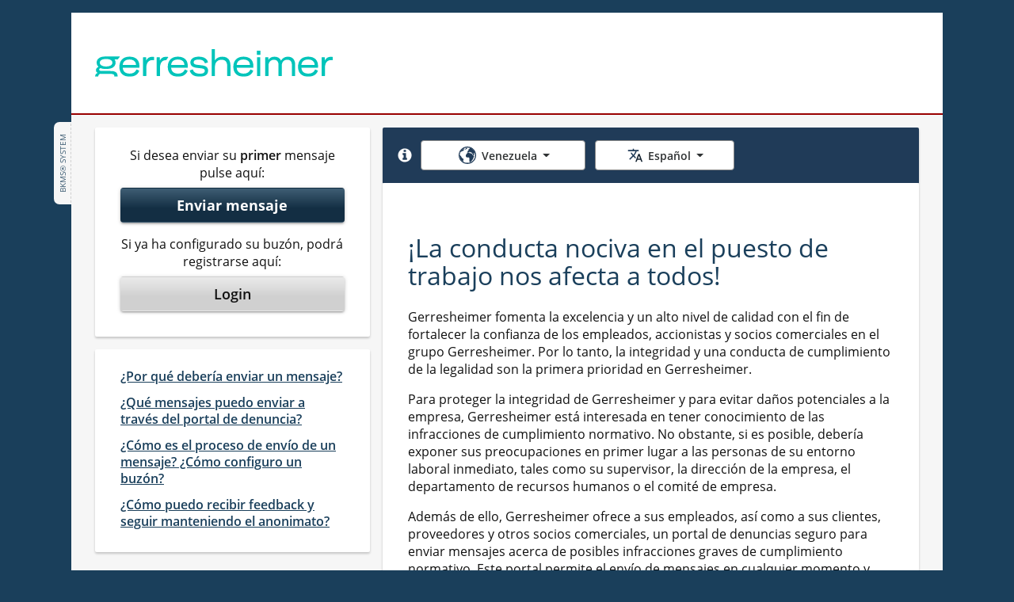

--- FILE ---
content_type: text/html;charset=UTF-8
request_url: https://www.bkms-system.net/bkwebanon/report/clientInfo?cin=7ger18&c=ve&language=spa
body_size: 148159
content:
<!DOCTYPE html>
<html dir="ltr" lang="es-VE">
<head>
    <title> Home - BKMS System </title>
    <meta charset="utf-8">
    <meta name="expires" content="0">
    <meta name="robots" content="noindex, nofollow">
    <meta name="viewport" content="width=device-width, initial-scale=1, shrink-to-fit=no">
    <meta name="format-detection" content="telephone=no">
    <link rel="icon" href="/bkwebanon/bkweb-static/images/v2/favicon.ico?v=20260120160406">
    <link rel="stylesheet" href="/bkwebanon/bkweb-static/fonts/opensans/wb-open-sans.css">
    <link rel="stylesheet" href="/bkwebanon/bkweb-static/v2/jquery-ui-1.13.2.min.css">
    <link rel="stylesheet" href="/bkwebanon/bkweb-static/v2/wb-bs-grid.css?v=20260120160406">
    <link rel="stylesheet" href="/bkwebanon/bkweb-static/v2/wb-bs-modified.css?v=20260120160406">
    <link rel="stylesheet" href="/bkwebanon/bkweb-static/v2/wb-global.css?v=20260120160406">
            <link rel="stylesheet" href="/bkwebanon/assets/1072/ri/2158/css/v2/style.css?v=20260120160406">
        <script nonce="moShogVHhbrp0fgAwfdb3BDNBKk=">
        var _csrf = "cd2b2c09-c7ba-48be-a30d-eaa47c29a712";
        var contextPath = "/bkwebanon";
    </script>
    <script src="/bkwebanon/bkweb-static/javascript/v2/jquery-3.6.0.min.js" nonce="moShogVHhbrp0fgAwfdb3BDNBKk="></script>
    <script src="/bkwebanon/bkweb-static/javascript/v2/jquery-ui-1.13.2.min.js" nonce="moShogVHhbrp0fgAwfdb3BDNBKk="></script>
    <script src="/bkwebanon/bkweb-static/javascript/v2/bootstrap.bundle.min.js" nonce="moShogVHhbrp0fgAwfdb3BDNBKk="></script>

    <script nonce="moShogVHhbrp0fgAwfdb3BDNBKk=">
      if(/MSIE \d|Trident.*rv:/.test(navigator.userAgent)) {
          document.write('<script src="/bkwebanon/bkweb-static/javascript/v2/ie11.js?v=20260120160406" nonce="moShogVHhbrp0fgAwfdb3BDNBKk="><\/script>');
      }
    </script>
    <script src="/bkwebanon/bkweb-static/javascript/v2/helpers.js?v=20260120160406" nonce="moShogVHhbrp0fgAwfdb3BDNBKk="></script>
    <script src="/bkwebanon/bkweb-static/javascript/v2/jscript.js?v=20260120160406" nonce="moShogVHhbrp0fgAwfdb3BDNBKk="></script>
        <script src="/bkwebanon/bkweb-static/javascript/v2/global.js?v=20260120160406" nonce="moShogVHhbrp0fgAwfdb3BDNBKk="></script>
            <script src="/bkwebanon/bkweb-static/javascript/v2/country-language-menu.js?v=20260120160406" nonce="moShogVHhbrp0fgAwfdb3BDNBKk="></script>
        <script src="/bkwebanon/bkweb-static/javascript/v2/masterblock.js?v=20260120160406" nonce="moShogVHhbrp0fgAwfdb3BDNBKk="></script>
            <script src="/bkwebanon/assets/1072/ri/2158/js/v2/script.js?v=20260120160406" nonce="moShogVHhbrp0fgAwfdb3BDNBKk="></script>
        <script src="/bkwebanon/bkweb-static/javascript/v2/validation.js?v=20260120160406" nonce="moShogVHhbrp0fgAwfdb3BDNBKk="></script>
    <script nonce="moShogVHhbrp0fgAwfdb3BDNBKk=">wbFormValidation();</script>
    <script src="/bkwebanon/bkweb-static/javascript/v2/multianswer.js?v=20260120160406" nonce="moShogVHhbrp0fgAwfdb3BDNBKk="></script>
                <script src="/bkwebanon/bkweb-static/javascript/v2/maintenance.js?v=20260120160406" nonce="moShogVHhbrp0fgAwfdb3BDNBKk="></script>
    </head>
<body class="wb-v2-7ger18 wb-body" id="7ger18">
<nav class="wb-skip" aria-label="Enlaces de salto">
    <a href="#page-main-start" class="wb-skip__link">Saltar al contenido principal</a>
</nav>

    <div id="webstring" hidden data-datepicker='{
    "closeText"          : "Borrar",
    "prevText"           : "Anterior",
    "nextText"           : "Siguiente",
    "currentText"        : "Hoy",
    "monthNames"         : ["Enero","Febrero","Marzo","Abril","Mayo","Junio","Julio","Agosto","Septiembre","Octubre","Noviembre","Diciembre"],
    "monthNamesShort"    : ["Ene","Feb","Mar","Abr","May","Jun","Jul","Ago","Sep","Oct","Nov","Dic"],
    "dayNames"           : ["Domingo","Lunes","Martes","Miércoles","Jueves","Viernes","Sábado"],
    "dayNamesShort"      : ["dom","lun","mar","mié","jue","vie","sáb"],
    "dayNamesMin"        : ["dom","lun","mar","mié","jue","vie","sáb"],
    "weekHeader"         : "Sm",
    "firstDay"           : 1,
    "isRTL"              : false,
    "showMonthAfterYear" : false,
    "yearSuffix"         : ""}'>
  </div>

  <div class="wb-page-container bs-container">
  <div class="wb-page-container__inner" >
      
                <aside class="wb-version-info wb-noprint" title="v3.1.110">
                                                      BKMS® System
                                          </aside>
      
      <!-- Header -->
      <header class="wb-page-header--new wb-clear-both-after">
      
          <div class="wb-page-header__aside "
          ></div>
          
          <div class="wb-page-header__main wb-page-header__justify-center wb-page-header__justify-start--medium-large">
              <img src="/bkwebanon/report/header/main?cin=7ger18&language=spa&c=ve"
                   id="riHeaderImg"
                   class="wb-page-header__image--new"
                   alt="Gerresheimer AG">
          </div>

          <div class="wb-page-header__bottom "
          ></div>
          
          </header>
    <!-- Header End -->
    <!-- Main -->
    <main class="wb-stretch" id="main">
        
<div id="clientInfoPage">

    <script nonce="moShogVHhbrp0fgAwfdb3BDNBKk=">

        var countrySelection="-1";
        function sendReportAction(destination){
                        countrySelection = jQ('.wb-js-selected-country').data("selected-country");
              if(countrySelection == "-1"){
                  jQ('#chooseCountry').modal('show');
              }
              else if(("3"=="4") || ("3"=="1") ){
                  jQ('#chooseCountry').modal('show');
              } else {
                window.location.href = '/bkwebanon/action/report/disclaimer.do?' + destination;
              }
                  };
    </script>




    


<script nonce="moShogVHhbrp0fgAwfdb3BDNBKk=">
    let activeCountry = "ve";
    let activeLanguage = "spa";
</script>

<noscript>
	<div class="wb-alert-noscript" role="alert">
        JavaScript está desactivado en su navegador.<br>Para poder utilizar el BKMS<sup>®</sup> System tiene que activar JavaScript.
    </div>
</noscript>

<div id="noCookies" class="wb-alert-nocookie" role="alert">
	Las cookies están desactivadas en su navegador. Por favor, acepte las cookies para utilizar el BKMS<sup>®</sup> System.<br>Para más información acerca de las cookies, haga clic <a id="linkToCookieInfo">aquí</a>.
</div>
<!-- MODAL MBOX-COOKIE-INFO BEGIN -->
<section id="cookieInfo"
         class="modal modal--cookie-info fade"
         tabindex="-1"
         role="dialog"
         aria-label="Cookie Info"
         aria-hidden="true">
    <div class="modal-dialog" role="document">
        <div class="modal-content">
            <header class="modal-header">
                <a class="close"
                   href="#"
                   aria-label="Cerrar"
                   role="button"
                   data-dismiss="modal">
                    <span aria-hidden="true">&times;</span>
                </a>
            </header>
            <div class="modal-body">
                <h2>Información sobre cookies</h2><div><p>Durante el uso del BKMS<sup>®</sup> System, se almacena un archivo de texto (denominado «cookie de sesión») en su ordenador que contiene únicamente el número de su sesión. Este archivo es necesario por motivos técnicos para establecer la conexión con un servidor con certificación de seguridad. La «cookie de sesión» no daña su ordenador, no accede a sus datos y no guarda relación con los contenidos de su mensaje. Si cierra todas las ventanas del navegador después de haber enviado su mensaje, la «cookie de sesión» expirará y será eliminado automáticamente.</p></div>
            </div>
            <footer class="modal-footer">
                <a class="wb-btn wb-btn--grey wb-btn--size-m wb-btn--modal"
                   href="#"
                   role="button"
                   data-dismiss="modal" >
                    Cerrar
                </a>
            </footer>
        </div>
    </div>
</section>
<!-- MODAL MBOX-COOKIE-INFO END -->




        <div class="wb-page-main bs-no-gutters">
        <div class="bs-col-lg-8 wb-page-column-right wb-page-column-language-country">
                        
                <div class="wb-select-container wb-select-container--country-language wb-background-ocean-dark">
                    <input type="hidden" name="siteAction" value="ok">
                    
                                                                                                                                                                                                                                                                                                                                                                                                                                                                                                                                                                                                                                                                                                                                                                                                                                                                                                                                                                                                                                                                                                                                                                                                                                                                                                                                                                                                                                                                                                                                                                                                                                                                                                                                                                                                                                                                                                                                                                                                                                                                                                                                                                                                                                                                                                                                                                                                                                                                                                                                                                                                                                                                                                                                                                                                                                                                                                                                                                                                                                                                                                                                                                                                                                                                                                                                                                                                                                                                                                                                                                                                                                                                                                                                                                                                                                                                                                                                                                                                                                                                                                                                                                                                                                                                                                                                                                                                                                                                                                                                                                                                                                                                                                                                                                                                                                                                                                                                                                                                                                                                                                                                                                                                                                                                                                                                                                                                                                                                                                                                                                                                                                                                                                                                                                                                                                                                                                                                                                                                                                                                                                                                                                                                                                                                                                                                                                                                                                                                                                                                                                                                                                                                                                                                                                                                                                                                                                                                                                                                                                                                                                                                                                                                                                                                                                                                                                                                                                                                                                                                                                                                                                                                                                                                                                                                                                                                                                                                                                                                                                                                                                                                                                                                                                                                                                                                                                                                                                                                                                                                                                                                                                                                                                                                                                                                                                                                                                                                                                                                                                                                                                                                                                                                        
                                                                                                                                                                                                                                                                                                                                                                                                                                                                                                                                                                                                                                                                                                                                                                                                                                                                                                                                                                                                                                                                                                                                                                                                                                                                                                                                                                                                                                                                                                                                                                                                                                                                                                                                                                                                                                                                                                                                                                                                                                                                                                                                                                                                                                                                                                                                                                                                                                                                                                                                                                                                                                                                                                                                                                                                                                                                                                                                                                                                                                                                                                                                                                                                                                                                                                                                                                                                                                                                                                                                                                                                                                                                                                                                                                                                                                                                                                                                                                                                                                                                                                                                                                                                                                                                                                                                                                                                                                                                                                                                                                                                                                                                                                                                                                                                                                                                                                                                                                                                                                                                                                                                                                                                                                                                                                                                                                                                                                                                                                                                                                                                                                                                                                                                                                                                                                                                                                                                                                                                                                                                                                                                                                                                                                                                                                                                                                                                                                                                                                                                                                                                                                                                                                                                                                                                                                                                                                                                                                                                                                                                                                                                                                                                                                                                                                                                                                                                                                                                                                                                                                                                                                                                                                                                                                                                                                                                                                                                                                                                                                                                                                                                                                                                                                                                                                                                                                                                                                                                                                                                                                                                                                                                                                                                                                                                                                                                                                                                                                                                                                                                                                                                                                                                                                                                                                                                                                                                                                                                                                                                                                                                                                                                                                                                                                                                                                                                                                                                                                                                                                                                                                                                                                                                                                                                                                                                                                                                                                                                                                                                                                                                                                                                                                                                                                                                                                                                                                        
                                                                        
                        <nav class="dropdown wb-select-container__country"
                             aria-label="Seleccionar país/región"
                             id="countrySelectLabel">
                                                        <div class="wb-select-container__country-inner">
                                <div class="wb-btn-circle wb-btn-circle--white wb-country-info-click">
                                    <a role="button"
                                       tabindex="0"
                                       class="wb-btn-circle__inner"
                                       data-toggle="popover"
                                       data-trigger="focus"
                                       title="¿Por qué seleccionar país/región?"
                                       data-content="Por favor, seleccione el país/la región de su ubicación actual. El contenido mostrado puede variar según el país/la región."
                                       data-placement="bottom"
                                       id="wbCtryInfoPopoverTrigger"
                                    >
                                        <span class="wb-btn-circle__background" aria-hidden="true">
                                            <svg class="wb-btn-circle__svg" width="20" height="20" viewBox="0 0 1792 1792" xmlns="http://www.w3.org/2000/svg">
                                                <path class="wb-btn-circle__path" d="M1152 1376v-160q0-14-9-23t-23-9h-96v-512q0-14-9-23t-23-9h-320q-14 0-23 9t-9
                                                                        23v160q0 14 9 23t23 9h96v320h-96q-14 0-23 9t-9 23v160q0 14 9 23t23
                                                                        9h448q14 0 23-9t9-23zm-128-896v-160q0-14-9-23t-23-9h-192q-14 0-23
                                                                        9t-9 23v160q0 14 9 23t23 9h192q14 0 23-9t9-23zm640 416q0 209-103
                                                                        385.5t-279.5 279.5-385.5 103-385.5-103-279.5-279.5-103-385.5
                                                                        103-385.5 279.5-279.5 385.5-103 385.5 103 279.5 279.5 103 385.5z" fill="#fff" />
                                            </svg>
                                        </span>
                                        <span class="wb-screenreader-only">¿Por qué seleccionar país/región?</span>
                                    </a>
                                </div>
                                                                <p class="wb-screenreader-only" id="chooseCountryFirstInfo">
                                    Por favor, seleccione el país/la región de su ubicación actual. El contenido mostrado puede variar según el país/la región.
                                </p>
                                <p class="wb-screenreader-only" id="countrySelectKeysInfo">
                                    Desplácese con las flechas del teclado o escriba la primera letra del país que busca; para ir al final, pulse la tecla Fin, para ir al principio, Inicio
                                </p>
                                <button class="wb-btn wb-btn--country-language wb-btn--country wb-icon-before-v2 dropdown-toggle wb-dropdown-toggle wb-js-country-select"
                                        type="button"
                                        aria-describedby="chooseCountryFirstInfo"
                                        aria-labelledby="countryDropdownMenuButton countrySelectLabel"
                                        id="countryDropdownMenuButton"
                                        data-toggle="dropdown"
                                        aria-haspopup="true"
                                        aria-expanded="false"
                                >
                                    <span class="wb-btn__country-text wb-js-selected-country"
                                          id="countryDropdownMenuButtonContent"
                                          data-selected-country="ve"
                                    >Venezuela</span>
                                </button>

                                <ul class="wb-dropdown-country-language dropdown-menu wb-js-country-list"
                                    id="country_menu_list_1_0"
                                    data-type="wb-country-list"
                                    aria-describedby="countrySelectKeysInfo"
                                >
                                                                            <li><a class="dropdown-item wb-dropdown-item"
                                               data-option="-1"
                                               href="/bkwebanon/report/clientInfo?cin=7ger18&c=-1&language=spa"
                                        >- Seleccionar país/región -</a></li>
                                                                            <li><a class="dropdown-item wb-dropdown-item"
                                               data-option="af"
                                               href="/bkwebanon/report/clientInfo?cin=7ger18&c=af&language=spa"
                                        >Afganistán</a></li>
                                                                            <li><a class="dropdown-item wb-dropdown-item"
                                               data-option="eg"
                                               href="/bkwebanon/report/clientInfo?cin=7ger18&c=eg&language=spa"
                                        >Egipto</a></li>
                                                                            <li><a class="dropdown-item wb-dropdown-item"
                                               data-option="al"
                                               href="/bkwebanon/report/clientInfo?cin=7ger18&c=al&language=spa"
                                        >Albania</a></li>
                                                                            <li><a class="dropdown-item wb-dropdown-item"
                                               data-option="dz"
                                               href="/bkwebanon/report/clientInfo?cin=7ger18&c=dz&language=spa"
                                        >Argelia</a></li>
                                                                            <li><a class="dropdown-item wb-dropdown-item"
                                               data-option="ad"
                                               href="/bkwebanon/report/clientInfo?cin=7ger18&c=ad&language=spa"
                                        >Andorra</a></li>
                                                                            <li><a class="dropdown-item wb-dropdown-item"
                                               data-option="ao"
                                               href="/bkwebanon/report/clientInfo?cin=7ger18&c=ao&language=spa"
                                        >Angola</a></li>
                                                                            <li><a class="dropdown-item wb-dropdown-item"
                                               data-option="ag"
                                               href="/bkwebanon/report/clientInfo?cin=7ger18&c=ag&language=spa"
                                        >Antigua y Barbuda</a></li>
                                                                            <li><a class="dropdown-item wb-dropdown-item"
                                               data-option="ar"
                                               href="/bkwebanon/report/clientInfo?cin=7ger18&c=ar&language=spa"
                                        >Argentina</a></li>
                                                                            <li><a class="dropdown-item wb-dropdown-item"
                                               data-option="am"
                                               href="/bkwebanon/report/clientInfo?cin=7ger18&c=am&language=spa"
                                        >Armenia</a></li>
                                                                            <li><a class="dropdown-item wb-dropdown-item"
                                               data-option="az"
                                               href="/bkwebanon/report/clientInfo?cin=7ger18&c=az&language=spa"
                                        >Azerbaiyán</a></li>
                                                                            <li><a class="dropdown-item wb-dropdown-item"
                                               data-option="et"
                                               href="/bkwebanon/report/clientInfo?cin=7ger18&c=et&language=spa"
                                        >Etiopía</a></li>
                                                                            <li><a class="dropdown-item wb-dropdown-item"
                                               data-option="au"
                                               href="/bkwebanon/report/clientInfo?cin=7ger18&c=au&language=spa"
                                        >Australia</a></li>
                                                                            <li><a class="dropdown-item wb-dropdown-item"
                                               data-option="bs"
                                               href="/bkwebanon/report/clientInfo?cin=7ger18&c=bs&language=spa"
                                        >Bahamas</a></li>
                                                                            <li><a class="dropdown-item wb-dropdown-item"
                                               data-option="bh"
                                               href="/bkwebanon/report/clientInfo?cin=7ger18&c=bh&language=spa"
                                        >Baréin</a></li>
                                                                            <li><a class="dropdown-item wb-dropdown-item"
                                               data-option="bd"
                                               href="/bkwebanon/report/clientInfo?cin=7ger18&c=bd&language=spa"
                                        >Bangladés</a></li>
                                                                            <li><a class="dropdown-item wb-dropdown-item"
                                               data-option="bb"
                                               href="/bkwebanon/report/clientInfo?cin=7ger18&c=bb&language=spa"
                                        >Barbados</a></li>
                                                                            <li><a class="dropdown-item wb-dropdown-item"
                                               data-option="be"
                                               href="/bkwebanon/report/clientInfo?cin=7ger18&c=be&language=spa"
                                        >Bélgica</a></li>
                                                                            <li><a class="dropdown-item wb-dropdown-item"
                                               data-option="bz"
                                               href="/bkwebanon/report/clientInfo?cin=7ger18&c=bz&language=spa"
                                        >Belice</a></li>
                                                                            <li><a class="dropdown-item wb-dropdown-item"
                                               data-option="bj"
                                               href="/bkwebanon/report/clientInfo?cin=7ger18&c=bj&language=spa"
                                        >Benín</a></li>
                                                                            <li><a class="dropdown-item wb-dropdown-item"
                                               data-option="bt"
                                               href="/bkwebanon/report/clientInfo?cin=7ger18&c=bt&language=spa"
                                        >Bután</a></li>
                                                                            <li><a class="dropdown-item wb-dropdown-item"
                                               data-option="bo"
                                               href="/bkwebanon/report/clientInfo?cin=7ger18&c=bo&language=spa"
                                        >Bolivia</a></li>
                                                                            <li><a class="dropdown-item wb-dropdown-item"
                                               data-option="ba"
                                               href="/bkwebanon/report/clientInfo?cin=7ger18&c=ba&language=spa"
                                        >Bosnia y Herzegovina</a></li>
                                                                            <li><a class="dropdown-item wb-dropdown-item"
                                               data-option="bw"
                                               href="/bkwebanon/report/clientInfo?cin=7ger18&c=bw&language=spa"
                                        >Botsuana</a></li>
                                                                            <li><a class="dropdown-item wb-dropdown-item"
                                               data-option="br"
                                               href="/bkwebanon/report/clientInfo?cin=7ger18&c=br&language=spa"
                                        >Brasil</a></li>
                                                                            <li><a class="dropdown-item wb-dropdown-item"
                                               data-option="bg"
                                               href="/bkwebanon/report/clientInfo?cin=7ger18&c=bg&language=spa"
                                        >Bulgaria</a></li>
                                                                            <li><a class="dropdown-item wb-dropdown-item"
                                               data-option="bf"
                                               href="/bkwebanon/report/clientInfo?cin=7ger18&c=bf&language=spa"
                                        >Burkina Faso</a></li>
                                                                            <li><a class="dropdown-item wb-dropdown-item"
                                               data-option="bi"
                                               href="/bkwebanon/report/clientInfo?cin=7ger18&c=bi&language=spa"
                                        >Burundi</a></li>
                                                                            <li><a class="dropdown-item wb-dropdown-item"
                                               data-option="kh"
                                               href="/bkwebanon/report/clientInfo?cin=7ger18&c=kh&language=spa"
                                        >Camboya</a></li>
                                                                            <li><a class="dropdown-item wb-dropdown-item"
                                               data-option="cl"
                                               href="/bkwebanon/report/clientInfo?cin=7ger18&c=cl&language=spa"
                                        >Chile</a></li>
                                                                            <li><a class="dropdown-item wb-dropdown-item"
                                               data-option="cn"
                                               href="/bkwebanon/report/clientInfo?cin=7ger18&c=cn&language=spa"
                                        >China</a></li>
                                                                            <li><a class="dropdown-item wb-dropdown-item"
                                               data-option="ck"
                                               href="/bkwebanon/report/clientInfo?cin=7ger18&c=ck&language=spa"
                                        >Islas Cook</a></li>
                                                                            <li><a class="dropdown-item wb-dropdown-item"
                                               data-option="cr"
                                               href="/bkwebanon/report/clientInfo?cin=7ger18&c=cr&language=spa"
                                        >Costa Rica</a></li>
                                                                            <li><a class="dropdown-item wb-dropdown-item"
                                               data-option="dk"
                                               href="/bkwebanon/report/clientInfo?cin=7ger18&c=dk&language=spa"
                                        >Dinamarca</a></li>
                                                                            <li><a class="dropdown-item wb-dropdown-item"
                                               data-option="de"
                                               href="/bkwebanon/report/clientInfo?cin=7ger18&c=de&language=spa"
                                        >Alemania</a></li>
                                                                            <li><a class="dropdown-item wb-dropdown-item"
                                               data-option="dm"
                                               href="/bkwebanon/report/clientInfo?cin=7ger18&c=dm&language=spa"
                                        >Dominica</a></li>
                                                                            <li><a class="dropdown-item wb-dropdown-item"
                                               data-option="do"
                                               href="/bkwebanon/report/clientInfo?cin=7ger18&c=do&language=spa"
                                        >República Dominicana</a></li>
                                                                            <li><a class="dropdown-item wb-dropdown-item"
                                               data-option="dj"
                                               href="/bkwebanon/report/clientInfo?cin=7ger18&c=dj&language=spa"
                                        >Yibuti</a></li>
                                                                            <li><a class="dropdown-item wb-dropdown-item"
                                               data-option="ec"
                                               href="/bkwebanon/report/clientInfo?cin=7ger18&c=ec&language=spa"
                                        >Ecuador</a></li>
                                                                            <li><a class="dropdown-item wb-dropdown-item"
                                               data-option="ci"
                                               href="/bkwebanon/report/clientInfo?cin=7ger18&c=ci&language=spa"
                                        >Costa de Marfil</a></li>
                                                                            <li><a class="dropdown-item wb-dropdown-item"
                                               data-option="sv"
                                               href="/bkwebanon/report/clientInfo?cin=7ger18&c=sv&language=spa"
                                        >El Salvador</a></li>
                                                                            <li><a class="dropdown-item wb-dropdown-item"
                                               data-option="gq"
                                               href="/bkwebanon/report/clientInfo?cin=7ger18&c=gq&language=spa"
                                        >Guinea Ecuatorial</a></li>
                                                                            <li><a class="dropdown-item wb-dropdown-item"
                                               data-option="er"
                                               href="/bkwebanon/report/clientInfo?cin=7ger18&c=er&language=spa"
                                        >Eritrea</a></li>
                                                                            <li><a class="dropdown-item wb-dropdown-item"
                                               data-option="ee"
                                               href="/bkwebanon/report/clientInfo?cin=7ger18&c=ee&language=spa"
                                        >Estonia</a></li>
                                                                            <li><a class="dropdown-item wb-dropdown-item"
                                               data-option="fo"
                                               href="/bkwebanon/report/clientInfo?cin=7ger18&c=fo&language=spa"
                                        >Islas Feroe</a></li>
                                                                            <li><a class="dropdown-item wb-dropdown-item"
                                               data-option="fj"
                                               href="/bkwebanon/report/clientInfo?cin=7ger18&c=fj&language=spa"
                                        >Fiyi</a></li>
                                                                            <li><a class="dropdown-item wb-dropdown-item"
                                               data-option="fi"
                                               href="/bkwebanon/report/clientInfo?cin=7ger18&c=fi&language=spa"
                                        >Finlandia</a></li>
                                                                            <li><a class="dropdown-item wb-dropdown-item"
                                               data-option="fr"
                                               href="/bkwebanon/report/clientInfo?cin=7ger18&c=fr&language=spa"
                                        >Francia</a></li>
                                                                            <li><a class="dropdown-item wb-dropdown-item"
                                               data-option="ga"
                                               href="/bkwebanon/report/clientInfo?cin=7ger18&c=ga&language=spa"
                                        >Gabón</a></li>
                                                                            <li><a class="dropdown-item wb-dropdown-item"
                                               data-option="gm"
                                               href="/bkwebanon/report/clientInfo?cin=7ger18&c=gm&language=spa"
                                        >Gambia</a></li>
                                                                            <li><a class="dropdown-item wb-dropdown-item"
                                               data-option="ge"
                                               href="/bkwebanon/report/clientInfo?cin=7ger18&c=ge&language=spa"
                                        >Georgia</a></li>
                                                                            <li><a class="dropdown-item wb-dropdown-item"
                                               data-option="gh"
                                               href="/bkwebanon/report/clientInfo?cin=7ger18&c=gh&language=spa"
                                        >Ghana</a></li>
                                                                            <li><a class="dropdown-item wb-dropdown-item"
                                               data-option="gd"
                                               href="/bkwebanon/report/clientInfo?cin=7ger18&c=gd&language=spa"
                                        >Granada</a></li>
                                                                            <li><a class="dropdown-item wb-dropdown-item"
                                               data-option="gr"
                                               href="/bkwebanon/report/clientInfo?cin=7ger18&c=gr&language=spa"
                                        >Grecia</a></li>
                                                                            <li><a class="dropdown-item wb-dropdown-item"
                                               data-option="gt"
                                               href="/bkwebanon/report/clientInfo?cin=7ger18&c=gt&language=spa"
                                        >Guatemala</a></li>
                                                                            <li><a class="dropdown-item wb-dropdown-item"
                                               data-option="gn"
                                               href="/bkwebanon/report/clientInfo?cin=7ger18&c=gn&language=spa"
                                        >Guinea</a></li>
                                                                            <li><a class="dropdown-item wb-dropdown-item"
                                               data-option="gw"
                                               href="/bkwebanon/report/clientInfo?cin=7ger18&c=gw&language=spa"
                                        >Guinea-Bissau</a></li>
                                                                            <li><a class="dropdown-item wb-dropdown-item"
                                               data-option="gy"
                                               href="/bkwebanon/report/clientInfo?cin=7ger18&c=gy&language=spa"
                                        >Guyana</a></li>
                                                                            <li><a class="dropdown-item wb-dropdown-item"
                                               data-option="ht"
                                               href="/bkwebanon/report/clientInfo?cin=7ger18&c=ht&language=spa"
                                        >Haití</a></li>
                                                                            <li><a class="dropdown-item wb-dropdown-item"
                                               data-option="hn"
                                               href="/bkwebanon/report/clientInfo?cin=7ger18&c=hn&language=spa"
                                        >Honduras</a></li>
                                                                            <li><a class="dropdown-item wb-dropdown-item"
                                               data-option="hk"
                                               href="/bkwebanon/report/clientInfo?cin=7ger18&c=hk&language=spa"
                                        >Hong Kong</a></li>
                                                                            <li><a class="dropdown-item wb-dropdown-item"
                                               data-option="in"
                                               href="/bkwebanon/report/clientInfo?cin=7ger18&c=in&language=spa"
                                        >India</a></li>
                                                                            <li><a class="dropdown-item wb-dropdown-item"
                                               data-option="id"
                                               href="/bkwebanon/report/clientInfo?cin=7ger18&c=id&language=spa"
                                        >Indonesia</a></li>
                                                                            <li><a class="dropdown-item wb-dropdown-item"
                                               data-option="iq"
                                               href="/bkwebanon/report/clientInfo?cin=7ger18&c=iq&language=spa"
                                        >Irak</a></li>
                                                                            <li><a class="dropdown-item wb-dropdown-item"
                                               data-option="ir"
                                               href="/bkwebanon/report/clientInfo?cin=7ger18&c=ir&language=spa"
                                        >Irán</a></li>
                                                                            <li><a class="dropdown-item wb-dropdown-item"
                                               data-option="ie"
                                               href="/bkwebanon/report/clientInfo?cin=7ger18&c=ie&language=spa"
                                        >Irlanda</a></li>
                                                                            <li><a class="dropdown-item wb-dropdown-item"
                                               data-option="is"
                                               href="/bkwebanon/report/clientInfo?cin=7ger18&c=is&language=spa"
                                        >Islandia</a></li>
                                                                            <li><a class="dropdown-item wb-dropdown-item"
                                               data-option="il"
                                               href="/bkwebanon/report/clientInfo?cin=7ger18&c=il&language=spa"
                                        >Israel</a></li>
                                                                            <li><a class="dropdown-item wb-dropdown-item"
                                               data-option="it"
                                               href="/bkwebanon/report/clientInfo?cin=7ger18&c=it&language=spa"
                                        >Italia</a></li>
                                                                            <li><a class="dropdown-item wb-dropdown-item"
                                               data-option="jm"
                                               href="/bkwebanon/report/clientInfo?cin=7ger18&c=jm&language=spa"
                                        >Jamaica</a></li>
                                                                            <li><a class="dropdown-item wb-dropdown-item"
                                               data-option="jp"
                                               href="/bkwebanon/report/clientInfo?cin=7ger18&c=jp&language=spa"
                                        >Japón</a></li>
                                                                            <li><a class="dropdown-item wb-dropdown-item"
                                               data-option="ye"
                                               href="/bkwebanon/report/clientInfo?cin=7ger18&c=ye&language=spa"
                                        >Yemen</a></li>
                                                                            <li><a class="dropdown-item wb-dropdown-item"
                                               data-option="jo"
                                               href="/bkwebanon/report/clientInfo?cin=7ger18&c=jo&language=spa"
                                        >Jordania</a></li>
                                                                            <li><a class="dropdown-item wb-dropdown-item"
                                               data-option="vg"
                                               href="/bkwebanon/report/clientInfo?cin=7ger18&c=vg&language=spa"
                                        >Islas Vírgenes (británicas)</a></li>
                                                                            <li><a class="dropdown-item wb-dropdown-item"
                                               data-option="cm"
                                               href="/bkwebanon/report/clientInfo?cin=7ger18&c=cm&language=spa"
                                        >Camerún</a></li>
                                                                            <li><a class="dropdown-item wb-dropdown-item"
                                               data-option="ca"
                                               href="/bkwebanon/report/clientInfo?cin=7ger18&c=ca&language=spa"
                                        >Canadá</a></li>
                                                                            <li><a class="dropdown-item wb-dropdown-item"
                                               data-option="cv"
                                               href="/bkwebanon/report/clientInfo?cin=7ger18&c=cv&language=spa"
                                        >Cabo Verde</a></li>
                                                                            <li><a class="dropdown-item wb-dropdown-item"
                                               data-option="kz"
                                               href="/bkwebanon/report/clientInfo?cin=7ger18&c=kz&language=spa"
                                        >Kazajistán</a></li>
                                                                            <li><a class="dropdown-item wb-dropdown-item"
                                               data-option="qa"
                                               href="/bkwebanon/report/clientInfo?cin=7ger18&c=qa&language=spa"
                                        >Qatar</a></li>
                                                                            <li><a class="dropdown-item wb-dropdown-item"
                                               data-option="ke"
                                               href="/bkwebanon/report/clientInfo?cin=7ger18&c=ke&language=spa"
                                        >Kenia</a></li>
                                                                            <li><a class="dropdown-item wb-dropdown-item"
                                               data-option="kg"
                                               href="/bkwebanon/report/clientInfo?cin=7ger18&c=kg&language=spa"
                                        >Kirguistán</a></li>
                                                                            <li><a class="dropdown-item wb-dropdown-item"
                                               data-option="ki"
                                               href="/bkwebanon/report/clientInfo?cin=7ger18&c=ki&language=spa"
                                        >Kiribati</a></li>
                                                                            <li><a class="dropdown-item wb-dropdown-item"
                                               data-option="co"
                                               href="/bkwebanon/report/clientInfo?cin=7ger18&c=co&language=spa"
                                        >Colombia</a></li>
                                                                            <li><a class="dropdown-item wb-dropdown-item"
                                               data-option="km"
                                               href="/bkwebanon/report/clientInfo?cin=7ger18&c=km&language=spa"
                                        >Comoras</a></li>
                                                                            <li><a class="dropdown-item wb-dropdown-item"
                                               data-option="kp"
                                               href="/bkwebanon/report/clientInfo?cin=7ger18&c=kp&language=spa"
                                        >Corea del Norte</a></li>
                                                                            <li><a class="dropdown-item wb-dropdown-item"
                                               data-option="hr"
                                               href="/bkwebanon/report/clientInfo?cin=7ger18&c=hr&language=spa"
                                        >Croacia</a></li>
                                                                            <li><a class="dropdown-item wb-dropdown-item"
                                               data-option="cu"
                                               href="/bkwebanon/report/clientInfo?cin=7ger18&c=cu&language=spa"
                                        >Cuba</a></li>
                                                                            <li><a class="dropdown-item wb-dropdown-item"
                                               data-option="kw"
                                               href="/bkwebanon/report/clientInfo?cin=7ger18&c=kw&language=spa"
                                        >Kuwait</a></li>
                                                                            <li><a class="dropdown-item wb-dropdown-item"
                                               data-option="ls"
                                               href="/bkwebanon/report/clientInfo?cin=7ger18&c=ls&language=spa"
                                        >Lesoto</a></li>
                                                                            <li><a class="dropdown-item wb-dropdown-item"
                                               data-option="lv"
                                               href="/bkwebanon/report/clientInfo?cin=7ger18&c=lv&language=spa"
                                        >Letonia</a></li>
                                                                            <li><a class="dropdown-item wb-dropdown-item"
                                               data-option="lb"
                                               href="/bkwebanon/report/clientInfo?cin=7ger18&c=lb&language=spa"
                                        >Líbano</a></li>
                                                                            <li><a class="dropdown-item wb-dropdown-item"
                                               data-option="lr"
                                               href="/bkwebanon/report/clientInfo?cin=7ger18&c=lr&language=spa"
                                        >Liberia</a></li>
                                                                            <li><a class="dropdown-item wb-dropdown-item"
                                               data-option="ly"
                                               href="/bkwebanon/report/clientInfo?cin=7ger18&c=ly&language=spa"
                                        >Libia</a></li>
                                                                            <li><a class="dropdown-item wb-dropdown-item"
                                               data-option="li"
                                               href="/bkwebanon/report/clientInfo?cin=7ger18&c=li&language=spa"
                                        >Liechtenstein</a></li>
                                                                            <li><a class="dropdown-item wb-dropdown-item"
                                               data-option="lt"
                                               href="/bkwebanon/report/clientInfo?cin=7ger18&c=lt&language=spa"
                                        >Lituania</a></li>
                                                                            <li><a class="dropdown-item wb-dropdown-item"
                                               data-option="lu"
                                               href="/bkwebanon/report/clientInfo?cin=7ger18&c=lu&language=spa"
                                        >Luxemburgo</a></li>
                                                                            <li><a class="dropdown-item wb-dropdown-item"
                                               data-option="mg"
                                               href="/bkwebanon/report/clientInfo?cin=7ger18&c=mg&language=spa"
                                        >Madagascar</a></li>
                                                                            <li><a class="dropdown-item wb-dropdown-item"
                                               data-option="mw"
                                               href="/bkwebanon/report/clientInfo?cin=7ger18&c=mw&language=spa"
                                        >Malaui</a></li>
                                                                            <li><a class="dropdown-item wb-dropdown-item"
                                               data-option="my"
                                               href="/bkwebanon/report/clientInfo?cin=7ger18&c=my&language=spa"
                                        >Malasia</a></li>
                                                                            <li><a class="dropdown-item wb-dropdown-item"
                                               data-option="mv"
                                               href="/bkwebanon/report/clientInfo?cin=7ger18&c=mv&language=spa"
                                        >Maldivas</a></li>
                                                                            <li><a class="dropdown-item wb-dropdown-item"
                                               data-option="ml"
                                               href="/bkwebanon/report/clientInfo?cin=7ger18&c=ml&language=spa"
                                        >Malí</a></li>
                                                                            <li><a class="dropdown-item wb-dropdown-item"
                                               data-option="mt"
                                               href="/bkwebanon/report/clientInfo?cin=7ger18&c=mt&language=spa"
                                        >Malta</a></li>
                                                                            <li><a class="dropdown-item wb-dropdown-item"
                                               data-option="ma"
                                               href="/bkwebanon/report/clientInfo?cin=7ger18&c=ma&language=spa"
                                        >Marruecos</a></li>
                                                                            <li><a class="dropdown-item wb-dropdown-item"
                                               data-option="mh"
                                               href="/bkwebanon/report/clientInfo?cin=7ger18&c=mh&language=spa"
                                        >Islas Marshall</a></li>
                                                                            <li><a class="dropdown-item wb-dropdown-item"
                                               data-option="mr"
                                               href="/bkwebanon/report/clientInfo?cin=7ger18&c=mr&language=spa"
                                        >Mauritania</a></li>
                                                                            <li><a class="dropdown-item wb-dropdown-item"
                                               data-option="mu"
                                               href="/bkwebanon/report/clientInfo?cin=7ger18&c=mu&language=spa"
                                        >Mauricio</a></li>
                                                                            <li><a class="dropdown-item wb-dropdown-item"
                                               data-option="mk"
                                               href="/bkwebanon/report/clientInfo?cin=7ger18&c=mk&language=spa"
                                        >Macedonia del Norte</a></li>
                                                                            <li><a class="dropdown-item wb-dropdown-item"
                                               data-option="mx"
                                               href="/bkwebanon/report/clientInfo?cin=7ger18&c=mx&language=spa"
                                        >México</a></li>
                                                                            <li><a class="dropdown-item wb-dropdown-item"
                                               data-option="fm"
                                               href="/bkwebanon/report/clientInfo?cin=7ger18&c=fm&language=spa"
                                        >Micronesia</a></li>
                                                                            <li><a class="dropdown-item wb-dropdown-item"
                                               data-option="md"
                                               href="/bkwebanon/report/clientInfo?cin=7ger18&c=md&language=spa"
                                        >Moldavia</a></li>
                                                                            <li><a class="dropdown-item wb-dropdown-item"
                                               data-option="mc"
                                               href="/bkwebanon/report/clientInfo?cin=7ger18&c=mc&language=spa"
                                        >Mónaco</a></li>
                                                                            <li><a class="dropdown-item wb-dropdown-item"
                                               data-option="mn"
                                               href="/bkwebanon/report/clientInfo?cin=7ger18&c=mn&language=spa"
                                        >Mongolia</a></li>
                                                                            <li><a class="dropdown-item wb-dropdown-item"
                                               data-option="me"
                                               href="/bkwebanon/report/clientInfo?cin=7ger18&c=me&language=spa"
                                        >Montenegro</a></li>
                                                                            <li><a class="dropdown-item wb-dropdown-item"
                                               data-option="mz"
                                               href="/bkwebanon/report/clientInfo?cin=7ger18&c=mz&language=spa"
                                        >Mozambique</a></li>
                                                                            <li><a class="dropdown-item wb-dropdown-item"
                                               data-option="mm"
                                               href="/bkwebanon/report/clientInfo?cin=7ger18&c=mm&language=spa"
                                        >Myanmar</a></li>
                                                                            <li><a class="dropdown-item wb-dropdown-item"
                                               data-option="na"
                                               href="/bkwebanon/report/clientInfo?cin=7ger18&c=na&language=spa"
                                        >Namibia</a></li>
                                                                            <li><a class="dropdown-item wb-dropdown-item"
                                               data-option="nr"
                                               href="/bkwebanon/report/clientInfo?cin=7ger18&c=nr&language=spa"
                                        >Nauru</a></li>
                                                                            <li><a class="dropdown-item wb-dropdown-item"
                                               data-option="np"
                                               href="/bkwebanon/report/clientInfo?cin=7ger18&c=np&language=spa"
                                        >Nepal</a></li>
                                                                            <li><a class="dropdown-item wb-dropdown-item"
                                               data-option="nz"
                                               href="/bkwebanon/report/clientInfo?cin=7ger18&c=nz&language=spa"
                                        >Nueva Zelanda</a></li>
                                                                            <li><a class="dropdown-item wb-dropdown-item"
                                               data-option="ni"
                                               href="/bkwebanon/report/clientInfo?cin=7ger18&c=ni&language=spa"
                                        >Nicaragua</a></li>
                                                                            <li><a class="dropdown-item wb-dropdown-item"
                                               data-option="nl"
                                               href="/bkwebanon/report/clientInfo?cin=7ger18&c=nl&language=spa"
                                        >Países Bajos</a></li>
                                                                            <li><a class="dropdown-item wb-dropdown-item"
                                               data-option="ne"
                                               href="/bkwebanon/report/clientInfo?cin=7ger18&c=ne&language=spa"
                                        >Níger</a></li>
                                                                            <li><a class="dropdown-item wb-dropdown-item"
                                               data-option="ng"
                                               href="/bkwebanon/report/clientInfo?cin=7ger18&c=ng&language=spa"
                                        >Nigeria</a></li>
                                                                            <li><a class="dropdown-item wb-dropdown-item"
                                               data-option="nu"
                                               href="/bkwebanon/report/clientInfo?cin=7ger18&c=nu&language=spa"
                                        >Niue</a></li>
                                                                            <li><a class="dropdown-item wb-dropdown-item"
                                               data-option="no"
                                               href="/bkwebanon/report/clientInfo?cin=7ger18&c=no&language=spa"
                                        >Noruega</a></li>
                                                                            <li><a class="dropdown-item wb-dropdown-item"
                                               data-option="om"
                                               href="/bkwebanon/report/clientInfo?cin=7ger18&c=om&language=spa"
                                        >Omán</a></li>
                                                                            <li><a class="dropdown-item wb-dropdown-item"
                                               data-option="at"
                                               href="/bkwebanon/report/clientInfo?cin=7ger18&c=at&language=spa"
                                        >Austria</a></li>
                                                                            <li><a class="dropdown-item wb-dropdown-item"
                                               data-option="tl"
                                               href="/bkwebanon/report/clientInfo?cin=7ger18&c=tl&language=spa"
                                        >Timor Oriental</a></li>
                                                                            <li><a class="dropdown-item wb-dropdown-item"
                                               data-option="pk"
                                               href="/bkwebanon/report/clientInfo?cin=7ger18&c=pk&language=spa"
                                        >Pakistán</a></li>
                                                                            <li><a class="dropdown-item wb-dropdown-item"
                                               data-option="pw"
                                               href="/bkwebanon/report/clientInfo?cin=7ger18&c=pw&language=spa"
                                        >Palaos</a></li>
                                                                            <li><a class="dropdown-item wb-dropdown-item"
                                               data-option="pa"
                                               href="/bkwebanon/report/clientInfo?cin=7ger18&c=pa&language=spa"
                                        >Panamá</a></li>
                                                                            <li><a class="dropdown-item wb-dropdown-item"
                                               data-option="pg"
                                               href="/bkwebanon/report/clientInfo?cin=7ger18&c=pg&language=spa"
                                        >Papúa Nueva Guinea</a></li>
                                                                            <li><a class="dropdown-item wb-dropdown-item"
                                               data-option="py"
                                               href="/bkwebanon/report/clientInfo?cin=7ger18&c=py&language=spa"
                                        >Paraguay</a></li>
                                                                            <li><a class="dropdown-item wb-dropdown-item"
                                               data-option="pe"
                                               href="/bkwebanon/report/clientInfo?cin=7ger18&c=pe&language=spa"
                                        >Perú</a></li>
                                                                            <li><a class="dropdown-item wb-dropdown-item"
                                               data-option="ph"
                                               href="/bkwebanon/report/clientInfo?cin=7ger18&c=ph&language=spa"
                                        >Filipinas</a></li>
                                                                            <li><a class="dropdown-item wb-dropdown-item"
                                               data-option="pl"
                                               href="/bkwebanon/report/clientInfo?cin=7ger18&c=pl&language=spa"
                                        >Polonia</a></li>
                                                                            <li><a class="dropdown-item wb-dropdown-item"
                                               data-option="pt"
                                               href="/bkwebanon/report/clientInfo?cin=7ger18&c=pt&language=spa"
                                        >Portugal</a></li>
                                                                            <li><a class="dropdown-item wb-dropdown-item"
                                               data-option="rw"
                                               href="/bkwebanon/report/clientInfo?cin=7ger18&c=rw&language=spa"
                                        >Ruanda</a></li>
                                                                            <li><a class="dropdown-item wb-dropdown-item"
                                               data-option="ro"
                                               href="/bkwebanon/report/clientInfo?cin=7ger18&c=ro&language=spa"
                                        >Rumanía</a></li>
                                                                            <li><a class="dropdown-item wb-dropdown-item"
                                               data-option="ru"
                                               href="/bkwebanon/report/clientInfo?cin=7ger18&c=ru&language=spa"
                                        >Rusia</a></li>
                                                                            <li><a class="dropdown-item wb-dropdown-item"
                                               data-option="sb"
                                               href="/bkwebanon/report/clientInfo?cin=7ger18&c=sb&language=spa"
                                        >Islas Salomón</a></li>
                                                                            <li><a class="dropdown-item wb-dropdown-item"
                                               data-option="zm"
                                               href="/bkwebanon/report/clientInfo?cin=7ger18&c=zm&language=spa"
                                        >Zambia</a></li>
                                                                            <li><a class="dropdown-item wb-dropdown-item"
                                               data-option="ws"
                                               href="/bkwebanon/report/clientInfo?cin=7ger18&c=ws&language=spa"
                                        >Samoa</a></li>
                                                                            <li><a class="dropdown-item wb-dropdown-item"
                                               data-option="sm"
                                               href="/bkwebanon/report/clientInfo?cin=7ger18&c=sm&language=spa"
                                        >San Marino</a></li>
                                                                            <li><a class="dropdown-item wb-dropdown-item"
                                               data-option="st"
                                               href="/bkwebanon/report/clientInfo?cin=7ger18&c=st&language=spa"
                                        >Santo Tomé y Príncipe</a></li>
                                                                            <li><a class="dropdown-item wb-dropdown-item"
                                               data-option="sa"
                                               href="/bkwebanon/report/clientInfo?cin=7ger18&c=sa&language=spa"
                                        >Arabia Saudita</a></li>
                                                                            <li><a class="dropdown-item wb-dropdown-item"
                                               data-option="se"
                                               href="/bkwebanon/report/clientInfo?cin=7ger18&c=se&language=spa"
                                        >Suecia</a></li>
                                                                            <li><a class="dropdown-item wb-dropdown-item"
                                               data-option="ch"
                                               href="/bkwebanon/report/clientInfo?cin=7ger18&c=ch&language=spa"
                                        >Suiza</a></li>
                                                                            <li><a class="dropdown-item wb-dropdown-item"
                                               data-option="sn"
                                               href="/bkwebanon/report/clientInfo?cin=7ger18&c=sn&language=spa"
                                        >Senegal</a></li>
                                                                            <li><a class="dropdown-item wb-dropdown-item"
                                               data-option="rs"
                                               href="/bkwebanon/report/clientInfo?cin=7ger18&c=rs&language=spa"
                                        >Serbia</a></li>
                                                                            <li><a class="dropdown-item wb-dropdown-item"
                                               data-option="sc"
                                               href="/bkwebanon/report/clientInfo?cin=7ger18&c=sc&language=spa"
                                        >Seychelles</a></li>
                                                                            <li><a class="dropdown-item wb-dropdown-item"
                                               data-option="sl"
                                               href="/bkwebanon/report/clientInfo?cin=7ger18&c=sl&language=spa"
                                        >Sierra Leona</a></li>
                                                                            <li><a class="dropdown-item wb-dropdown-item"
                                               data-option="zw"
                                               href="/bkwebanon/report/clientInfo?cin=7ger18&c=zw&language=spa"
                                        >Zimbabue</a></li>
                                                                            <li><a class="dropdown-item wb-dropdown-item"
                                               data-option="sg"
                                               href="/bkwebanon/report/clientInfo?cin=7ger18&c=sg&language=spa"
                                        >Singapur</a></li>
                                                                            <li><a class="dropdown-item wb-dropdown-item"
                                               data-option="sk"
                                               href="/bkwebanon/report/clientInfo?cin=7ger18&c=sk&language=spa"
                                        >Eslovaquia</a></li>
                                                                            <li><a class="dropdown-item wb-dropdown-item"
                                               data-option="si"
                                               href="/bkwebanon/report/clientInfo?cin=7ger18&c=si&language=spa"
                                        >Eslovenia</a></li>
                                                                            <li><a class="dropdown-item wb-dropdown-item"
                                               data-option="so"
                                               href="/bkwebanon/report/clientInfo?cin=7ger18&c=so&language=spa"
                                        >Somalia</a></li>
                                                                            <li><a class="dropdown-item wb-dropdown-item"
                                               data-option="es"
                                               href="/bkwebanon/report/clientInfo?cin=7ger18&c=es&language=spa"
                                        >España</a></li>
                                                                            <li><a class="dropdown-item wb-dropdown-item"
                                               data-option="lk"
                                               href="/bkwebanon/report/clientInfo?cin=7ger18&c=lk&language=spa"
                                        >Sri Lanka</a></li>
                                                                            <li><a class="dropdown-item wb-dropdown-item"
                                               data-option="kn"
                                               href="/bkwebanon/report/clientInfo?cin=7ger18&c=kn&language=spa"
                                        >San Cristóbal y Nieves</a></li>
                                                                            <li><a class="dropdown-item wb-dropdown-item"
                                               data-option="lc"
                                               href="/bkwebanon/report/clientInfo?cin=7ger18&c=lc&language=spa"
                                        >Santa Lucía</a></li>
                                                                            <li><a class="dropdown-item wb-dropdown-item"
                                               data-option="vc"
                                               href="/bkwebanon/report/clientInfo?cin=7ger18&c=vc&language=spa"
                                        >San Vicente y las Granadinas</a></li>
                                                                            <li><a class="dropdown-item wb-dropdown-item"
                                               data-option="za"
                                               href="/bkwebanon/report/clientInfo?cin=7ger18&c=za&language=spa"
                                        >Sudáfrica</a></li>
                                                                            <li><a class="dropdown-item wb-dropdown-item"
                                               data-option="sd"
                                               href="/bkwebanon/report/clientInfo?cin=7ger18&c=sd&language=spa"
                                        >Sudán</a></li>
                                                                            <li><a class="dropdown-item wb-dropdown-item"
                                               data-option="kr"
                                               href="/bkwebanon/report/clientInfo?cin=7ger18&c=kr&language=spa"
                                        >Corea del Sur</a></li>
                                                                            <li><a class="dropdown-item wb-dropdown-item"
                                               data-option="sr"
                                               href="/bkwebanon/report/clientInfo?cin=7ger18&c=sr&language=spa"
                                        >Surinam</a></li>
                                                                            <li><a class="dropdown-item wb-dropdown-item"
                                               data-option="sz"
                                               href="/bkwebanon/report/clientInfo?cin=7ger18&c=sz&language=spa"
                                        >Eswatini</a></li>
                                                                            <li><a class="dropdown-item wb-dropdown-item"
                                               data-option="sy"
                                               href="/bkwebanon/report/clientInfo?cin=7ger18&c=sy&language=spa"
                                        >Siria</a></li>
                                                                            <li><a class="dropdown-item wb-dropdown-item"
                                               data-option="tj"
                                               href="/bkwebanon/report/clientInfo?cin=7ger18&c=tj&language=spa"
                                        >Tayikistán</a></li>
                                                                            <li><a class="dropdown-item wb-dropdown-item"
                                               data-option="tw"
                                               href="/bkwebanon/report/clientInfo?cin=7ger18&c=tw&language=spa"
                                        >Taiwán</a></li>
                                                                            <li><a class="dropdown-item wb-dropdown-item"
                                               data-option="tz"
                                               href="/bkwebanon/report/clientInfo?cin=7ger18&c=tz&language=spa"
                                        >Tanzania</a></li>
                                                                            <li><a class="dropdown-item wb-dropdown-item"
                                               data-option="th"
                                               href="/bkwebanon/report/clientInfo?cin=7ger18&c=th&language=spa"
                                        >Tailandia</a></li>
                                                                            <li><a class="dropdown-item wb-dropdown-item"
                                               data-option="tg"
                                               href="/bkwebanon/report/clientInfo?cin=7ger18&c=tg&language=spa"
                                        >Togo</a></li>
                                                                            <li><a class="dropdown-item wb-dropdown-item"
                                               data-option="to"
                                               href="/bkwebanon/report/clientInfo?cin=7ger18&c=to&language=spa"
                                        >Tonga</a></li>
                                                                            <li><a class="dropdown-item wb-dropdown-item"
                                               data-option="tt"
                                               href="/bkwebanon/report/clientInfo?cin=7ger18&c=tt&language=spa"
                                        >Trinidad y Tobago</a></li>
                                                                            <li><a class="dropdown-item wb-dropdown-item"
                                               data-option="td"
                                               href="/bkwebanon/report/clientInfo?cin=7ger18&c=td&language=spa"
                                        >Chad</a></li>
                                                                            <li><a class="dropdown-item wb-dropdown-item"
                                               data-option="cz"
                                               href="/bkwebanon/report/clientInfo?cin=7ger18&c=cz&language=spa"
                                        >República Checa</a></li>
                                                                            <li><a class="dropdown-item wb-dropdown-item"
                                               data-option="tn"
                                               href="/bkwebanon/report/clientInfo?cin=7ger18&c=tn&language=spa"
                                        >Túnez</a></li>
                                                                            <li><a class="dropdown-item wb-dropdown-item"
                                               data-option="tr"
                                               href="/bkwebanon/report/clientInfo?cin=7ger18&c=tr&language=spa"
                                        >Turquía</a></li>
                                                                            <li><a class="dropdown-item wb-dropdown-item"
                                               data-option="tm"
                                               href="/bkwebanon/report/clientInfo?cin=7ger18&c=tm&language=spa"
                                        >Turkmenistán</a></li>
                                                                            <li><a class="dropdown-item wb-dropdown-item"
                                               data-option="tv"
                                               href="/bkwebanon/report/clientInfo?cin=7ger18&c=tv&language=spa"
                                        >Tuvalu</a></li>
                                                                            <li><a class="dropdown-item wb-dropdown-item"
                                               data-option="ug"
                                               href="/bkwebanon/report/clientInfo?cin=7ger18&c=ug&language=spa"
                                        >Uganda</a></li>
                                                                            <li><a class="dropdown-item wb-dropdown-item"
                                               data-option="uk"
                                               href="/bkwebanon/report/clientInfo?cin=7ger18&c=uk&language=spa"
                                        >Reino Unido</a></li>
                                                                            <li><a class="dropdown-item wb-dropdown-item"
                                               data-option="ua"
                                               href="/bkwebanon/report/clientInfo?cin=7ger18&c=ua&language=spa"
                                        >Ucrania</a></li>
                                                                            <li><a class="dropdown-item wb-dropdown-item"
                                               data-option="hu"
                                               href="/bkwebanon/report/clientInfo?cin=7ger18&c=hu&language=spa"
                                        >Hungría</a></li>
                                                                            <li><a class="dropdown-item wb-dropdown-item"
                                               data-option="uy"
                                               href="/bkwebanon/report/clientInfo?cin=7ger18&c=uy&language=spa"
                                        >Uruguay</a></li>
                                                                            <li><a class="dropdown-item wb-dropdown-item"
                                               data-option="us"
                                               href="/bkwebanon/report/clientInfo?cin=7ger18&c=us&language=spa"
                                        >EE. UU.</a></li>
                                                                            <li><a class="dropdown-item wb-dropdown-item"
                                               data-option="uz"
                                               href="/bkwebanon/report/clientInfo?cin=7ger18&c=uz&language=spa"
                                        >Uzbekistán</a></li>
                                                                            <li><a class="dropdown-item wb-dropdown-item"
                                               data-option="vu"
                                               href="/bkwebanon/report/clientInfo?cin=7ger18&c=vu&language=spa"
                                        >Vanuatu</a></li>
                                                                            <li><a class="dropdown-item wb-dropdown-item"
                                               data-option="ve"
                                               href="/bkwebanon/report/clientInfo?cin=7ger18&c=ve&language=spa"
                                        >Venezuela</a></li>
                                                                            <li><a class="dropdown-item wb-dropdown-item"
                                               data-option="ae"
                                               href="/bkwebanon/report/clientInfo?cin=7ger18&c=ae&language=spa"
                                        >Emiratos Árabes Unidos</a></li>
                                                                            <li><a class="dropdown-item wb-dropdown-item"
                                               data-option="vn"
                                               href="/bkwebanon/report/clientInfo?cin=7ger18&c=vn&language=spa"
                                        >Vietnam</a></li>
                                                                            <li><a class="dropdown-item wb-dropdown-item"
                                               data-option="by"
                                               href="/bkwebanon/report/clientInfo?cin=7ger18&c=by&language=spa"
                                        >Bielorrusia</a></li>
                                                                            <li><a class="dropdown-item wb-dropdown-item"
                                               data-option="cf"
                                               href="/bkwebanon/report/clientInfo?cin=7ger18&c=cf&language=spa"
                                        >República Centroafricana</a></li>
                                                                            <li><a class="dropdown-item wb-dropdown-item"
                                               data-option="cy"
                                               href="/bkwebanon/report/clientInfo?cin=7ger18&c=cy&language=spa"
                                        >Chipre</a></li>
                                                                            <li><a class="dropdown-item wb-dropdown-item"
                                               data-option="la"
                                               href="/bkwebanon/report/clientInfo?cin=7ger18&c=la&language=spa"
                                        >Laos</a></li>
                                                                            <li><a class="dropdown-item wb-dropdown-item"
                                               data-option="cd"
                                               href="/bkwebanon/report/clientInfo?cin=7ger18&c=cd&language=spa"
                                        >República Democrática del Congo</a></li>
                                                                            <li><a class="dropdown-item wb-dropdown-item"
                                               data-option="cg"
                                               href="/bkwebanon/report/clientInfo?cin=7ger18&c=cg&language=spa"
                                        >República del Congo</a></li>
                                                                            <li><a class="dropdown-item wb-dropdown-item"
                                               data-option="ss"
                                               href="/bkwebanon/report/clientInfo?cin=7ger18&c=ss&language=spa"
                                        >Sudán del Sur</a></li>
                                                                            <li><a class="dropdown-item wb-dropdown-item"
                                               data-option="ps"
                                               href="/bkwebanon/report/clientInfo?cin=7ger18&c=ps&language=spa"
                                        >Palestina (Estado de)</a></li>
                                                                    </ul>
                            </div>
                        </nav>
                    
                                            <nav class="dropdown wb-select-container__language"
                             aria-label="Elegir el idioma"
                             id="languageSelectLabel"
                        >
                                                                                                                                                                                                                                                                                                                                                                                                                                                                                                                                                                                                                                                                                                                                                                                                                                                                                                    <button class="wb-btn wb-btn--country-language wb-btn--language wb-icon-before-v2 dropdown-toggle wb-dropdown-toggle wb-js-language-select"
                                    type="button"
                                    id="langDropdownMenuButton"
                                    data-toggle="dropdown"
                                    aria-labelledby="langDropdownMenuButton languageSelectLabel"
                                    aria-haspopup="true"
                                    aria-expanded="false"
                            >
                                <span class="wb-btn__language-text wb-js-selected-language" data-selected-language="spa">Español</span>
                            </button>
                            <ul class="wb-dropdown-country-language dropdown-menu wb-js-language-list"
                                id="language_menu_list"
                                >
                                                                    <li><a class="dropdown-item wb-dropdown-item"
                                           data-option="chi"
                                           href="/bkwebanon/report/clientInfo?cin=7ger18&c=ve&language=chi"
                                    >中文 (SC)</a></li>
                                                                    <li><a class="dropdown-item wb-dropdown-item"
                                           data-option="cze"
                                           href="/bkwebanon/report/clientInfo?cin=7ger18&c=ve&language=cze"
                                    >Česky</a></li>
                                                                    <li><a class="dropdown-item wb-dropdown-item"
                                           data-option="dan"
                                           href="/bkwebanon/report/clientInfo?cin=7ger18&c=ve&language=dan"
                                    >Dansk</a></li>
                                                                    <li><a class="dropdown-item wb-dropdown-item"
                                           data-option="eng"
                                           href="/bkwebanon/report/clientInfo?cin=7ger18&c=ve&language=eng"
                                    >English</a></li>
                                                                    <li><a class="dropdown-item wb-dropdown-item"
                                           data-option="fre"
                                           href="/bkwebanon/report/clientInfo?cin=7ger18&c=ve&language=fre"
                                    >Français</a></li>
                                                                    <li><a class="dropdown-item wb-dropdown-item"
                                           data-option="ger"
                                           href="/bkwebanon/report/clientInfo?cin=7ger18&c=ve&language=ger"
                                    >Deutsch</a></li>
                                                                    <li><a class="dropdown-item wb-dropdown-item"
                                           data-option="guj"
                                           href="/bkwebanon/report/clientInfo?cin=7ger18&c=ve&language=guj"
                                    >ગુજરાતી</a></li>
                                                                    <li><a class="dropdown-item wb-dropdown-item"
                                           data-option="hin"
                                           href="/bkwebanon/report/clientInfo?cin=7ger18&c=ve&language=hin"
                                    >हिन्दी</a></li>
                                                                    <li><a class="dropdown-item wb-dropdown-item"
                                           data-option="ita"
                                           href="/bkwebanon/report/clientInfo?cin=7ger18&c=ve&language=ita"
                                    >Italiano</a></li>
                                                                    <li><a class="dropdown-item wb-dropdown-item"
                                           data-option="mac"
                                           href="/bkwebanon/report/clientInfo?cin=7ger18&c=ve&language=mac"
                                    >Македонски</a></li>
                                                                    <li><a class="dropdown-item wb-dropdown-item"
                                           data-option="pol"
                                           href="/bkwebanon/report/clientInfo?cin=7ger18&c=ve&language=pol"
                                    >Polski</a></li>
                                                                    <li><a class="dropdown-item wb-dropdown-item"
                                           data-option="por_BR"
                                           href="/bkwebanon/report/clientInfo?cin=7ger18&c=ve&language=por_BR"
                                    >Português (BR)</a></li>
                                                                    <li><a class="dropdown-item wb-dropdown-item"
                                           data-option="spa"
                                           href="/bkwebanon/report/clientInfo?cin=7ger18&c=ve&language=spa"
                                    >Español</a></li>
                                                            </ul>
                        </nav>
                                    </div>
                                </div>

                        <div class="bs-col-lg-4 wb-page-column-left" id="page-main-start">
            <nav class="wb-box-white wb-box-white--client-info wb-welcome-buttons"
                 aria-label="Barra de acciones">

                                                <div class="wb-welcome-buttons__item">
                    <span class="wb-welcome-buttons__intro-text">
                        Si desea enviar su <strong>primer</strong> mensaje pulse aquí:
                                            </span>
                    <div class="wb-welcome-buttons__container">
                        <button name="firstReport"
                                id="firstReportButton"
                                class="wb-btn-first-report wb-focus-on-reload"
                        >
                            <span class="wb-welcome-buttons__label">
                                Enviar mensaje
                                                            </span>
                        </button>

                    </div>
                </div>
                
                                                <div class="wb-welcome-buttons__item">
                    <span class="wb-welcome-buttons__intro-text">                        Si ya ha configurado su buzón, podrá registrarse aquí:                    </span>
                    <div class="wb-welcome-buttons__container">
                        <button name="login"
                                id="loginButton"
                                class="wb-btn-welcome-login"
                        >
                            <span class="wb-welcome-buttons__label">                                Login
                                                            </span>
                        </button>
                    </div>
                </div>
                            </nav><!-- wb-box-white END -->

                                                                                                                

                
        
        
        </div><!-- bs-col-lg-4 END -->
        
                <div class="bs-col-lg-8 wb-page-column-right">
            <div class="wb-box-white wb-box-white--client-info wb-box-white--introduction-text">
                <div class="wb-content wb-welcome-text">
                                            <h1>¡La conducta nociva en el puesto de trabajo nos afecta a todos!</h1> <p>Gerresheimer fomenta la excelencia y un alto nivel de calidad con el fin de fortalecer la confianza de los empleados, accionistas y socios comerciales en el grupo Gerresheimer. Por lo tanto, la integridad y una conducta de cumplimiento de la legalidad son la primera prioridad en Gerresheimer.</p> <p>Para proteger la integridad de Gerresheimer y para evitar daños potenciales a la empresa, Gerresheimer está interesada en tener conocimiento de las infracciones de cumplimiento normativo. No obstante, si es posible, debería exponer sus preocupaciones en primer lugar a las personas de su entorno laboral inmediato, tales como su supervisor, la dirección de la empresa, el departamento de recursos humanos o el comité de empresa.</p> <p>Además de ello, Gerresheimer ofrece a sus empleados, así como a sus clientes, proveedores y otros socios comerciales, un portal de denuncias seguro para enviar mensajes acerca de posibles infracciones graves de cumplimiento normativo. Este portal permite el envío de mensajes en cualquier momento y desde cualquier lugar del mundo, mencionando su nombre o de forma anónima, siempre que en su país se permitan los mensajes anónimos conforme a sus leyes nacionales. Los mensajes enviados se reenviarán al departamento de Cumplimiento Normativo de Gerresheimer AG, que será responsable del procesamiento confidencial posterior del mensaje.</p> <p>El portal de denuncia sirve para identificar y evitar riesgos significativos para Gerresheimer. Por esta razón, sólo se aceptará y procesará información referida a graves infracciones de cumplimiento (tales como actos de corrupción, violaciones de las leyes de la competencia, fraude y contabilidad incorrecta). Si usted tiene información relativa a temas generales de derecho laboral, le rogamos exponga sus preocupaciones con confianza a las personas de contacto competentes de su empresa, tales como su supervisor, el departamento de recursos humanos o el representante de valores.</p> <p>Arrojar sospechas sobre otra persona puede conllevar graves consecuencias para esa persona. Por esa razón, el portal de denuncia debe usarse responsablemente. Se anima a que el denunciante sólo proporcione información de la que esté convencido de ser correcta. Este portal de denuncia no puede ser utilizado para enviar deliberadamente declaraciones o informaciones falsas o difamatorias.</p>
                                    </div>
            </div>
        </div>
        <!-- bs-col-lg-8 END -->
                        <div class="bs-col-lg-4 wb-page-column-left wb-clear-both-after">

                                                                <div class="wb-box-white wb-box-white--client-info wb-welcome-faqs">
                                            <dl class="wb-welcome-faqs__ul">
                                            <dt class="wb-welcome-faqs__li">
                                <a data-toggle="modal"
                                   data-target="#faq_1"
                                   href="#faq_1"
                                   id="faqInfo_1"
                                   class="wb-welcome-faqs__link"
                                >
                                    <span>¿Por qué debería enviar un mensaje?</span>
                                </a>
                            </dt>
                            <dd>
                                <!-- MODAL MBOX-FAQ BEGIN -->
                                <section id="faq_1"
                                         class="modal modal--faq fade"
                                         tabindex="-1"
                                         role="dialog"
                                         aria-labelledby="faq-label_1"
                                         aria-hidden="true"
                                >
                                    <div class="modal-dialog modal-lg" role="document">
                                        <div class="modal-content">
                                            <header class="modal-header">
                                                <a class="close"
                                                   href="#"
                                                   aria-label="Cerrar"
                                                   role="button"
                                                   data-dismiss="modal">
                                                    <span aria-hidden="true">&times;</span>
                                                </a>
                                            </header>
                                            <div class="modal-body">
                                                <h2 id="faq-label_1">
                                                    ¿Por qué debería enviar un mensaje?
                                                </h2>
                                            <p>El cumplimiento de las normas jurídicas e internas de la empresa es esencial para el éxito de Gerresheimer. Cada mensaje sobre infracciones ayuda a descubrir riesgos para Gerresheimer y para su imagen en una etapa temprana, contribuyendo así a lograr un éxito duradero de nuestro grupo.</p><p>Quizás tenga usted conocimiento de conductas nocivas o riegos que pongan en peligro a la empresa. Con el fin de investigar los indicios de infracciones de una manera justa y apropiada, ofrecemos una plataforma para enviar mensajes, bien de forma anónima si así lo desea, bien con su propio nombre, que ha sido protegida con las últimas tecnologías. Al configurar un buzón, puede participar activamente en la aclaración de la situación.</p><p>Cada individuo comparte la responsabilidad de proteger nuestra empresa de los posibles daños.</p>
                                            </div>
                                            <footer class="modal-footer">
                                                <a class="wb-btn wb-btn--grey wb-btn--size-m wb-btn--modal"
                                                   href="#"
                                                   role="button"
                                                   data-dismiss="modal" >
                                                    Cerrar
                                                </a>
                                            </footer>
                                        </div>
                                    </div>
                                </section>
                                <!-- MODAL MBOX-FAQ END -->
                            </dd>
                                                                            <dt class="wb-welcome-faqs__li">
                                <a data-toggle="modal"
                                   data-target="#faq_2"
                                   href="#faq_2"
                                   id="faqInfo_2"
                                   class="wb-welcome-faqs__link"
                                >
                                    <span>¿Qué mensajes puedo enviar a través del portal de denuncia?</span>
                                </a>
                            </dt>
                            <dd>
                                <!-- MODAL MBOX-FAQ BEGIN -->
                                <section id="faq_2"
                                         class="modal modal--faq fade"
                                         tabindex="-1"
                                         role="dialog"
                                         aria-labelledby="faq-label_2"
                                         aria-hidden="true"
                                >
                                    <div class="modal-dialog modal-lg" role="document">
                                        <div class="modal-content">
                                            <header class="modal-header">
                                                <a class="close"
                                                   href="#"
                                                   aria-label="Cerrar"
                                                   role="button"
                                                   data-dismiss="modal">
                                                    <span aria-hidden="true">&times;</span>
                                                </a>
                                            </header>
                                            <div class="modal-body">
                                                <h2 id="faq-label_2">
                                                    ¿Qué mensajes puedo enviar a través del portal de denuncia?
                                                </h2>
                                            <p>Puede remitir información referida a posibles infracciones <strong>graves</strong> de cumplimiento normativo, tales como actos de corrupción, infracciones de la ley de la competencia, fraudes y contabilidad incorrecta.</p><p>La información acerca de cuestiones de jurisdicción laboral general no será procesada. Para estas cuestiones, le rogamos contacte directamente con las personas responsables de su empresa.</p><p>Durante el proceso de información se le proporcionará más información acerca de qué asuntos se pueden comunicar en el portal de denuncia.</p>
                                            </div>
                                            <footer class="modal-footer">
                                                <a class="wb-btn wb-btn--grey wb-btn--size-m wb-btn--modal"
                                                   href="#"
                                                   role="button"
                                                   data-dismiss="modal" >
                                                    Cerrar
                                                </a>
                                            </footer>
                                        </div>
                                    </div>
                                </section>
                                <!-- MODAL MBOX-FAQ END -->
                            </dd>
                                                                            <dt class="wb-welcome-faqs__li">
                                <a data-toggle="modal"
                                   data-target="#faq_3"
                                   href="#faq_3"
                                   id="faqInfo_3"
                                   class="wb-welcome-faqs__link"
                                >
                                    <span>¿Cómo es el proceso de envío de un mensaje? ¿Cómo configuro un buzón?</span>
                                </a>
                            </dt>
                            <dd>
                                <!-- MODAL MBOX-FAQ BEGIN -->
                                <section id="faq_3"
                                         class="modal modal--faq fade"
                                         tabindex="-1"
                                         role="dialog"
                                         aria-labelledby="faq-label_3"
                                         aria-hidden="true"
                                >
                                    <div class="modal-dialog modal-lg" role="document">
                                        <div class="modal-content">
                                            <header class="modal-header">
                                                <a class="close"
                                                   href="#"
                                                   aria-label="Cerrar"
                                                   role="button"
                                                   data-dismiss="modal">
                                                    <span aria-hidden="true">&times;</span>
                                                </a>
                                            </header>
                                            <div class="modal-body">
                                                <h2 id="faq-label_3">
                                                    ¿Cómo es el proceso de envío de un mensaje? ¿Cómo configuro un buzón?
                                                </h2>
                                            <p>Si desea enviar un mensaje con su nombre o de forma anónima, haga clic en el botón «Enviar mensaje» situado en la parte superior izquierda de nuestra página de inicio.</p> <p>El proceso de información consta de 4 pasos:</p> <ol> <li>En primer lugar, se le solicitará que lea un texto de información para la protección de su anonimato y que responda a una pregunta de seguridad.</li> <li>En la página siguiente, se le preguntará cuál es el aspecto clave de su mensaje.</li> <li>En la página de mensaje, podrá elaborar su mensaje con sus propias palabras y responder preguntas sobre el incidente con una simple selección de respuestas. En el campo de texto libre, puede escribir hasta 5.000 caracteres, que equivale a una página DIN A4 entera. Además, puede presentar un archivo de hasta 5 MB para respaldar su mensaje. Recuerde, por favor, que es posible que los archivos adjuntos contengan información sobre su autor. Una vez haya enviado su mensaje, recibirá un número de referencia como confirmación de habernos remitido dicho mensaje.</li> <li>Finalmente, se le pedirá que configure su propio buzón protegido. Recibirá feedback de nosotros a través de ese buzón. Además, a través de ese buzón, podrá responder a nuestras preguntas y le mantendremos informado sobre el estado de su mensaje.</li> </ol> <p>Si ya posee un buzón protegido, puede acceder a ella directamente pulsando el botón de «Log in». Previamente, aquí también deberá confirmar la pregunta de seguridad.</p> <p>Mientras usted mismo no introduzca ningún dato que permita sacar conclusiones acerca de su identidad, el portal de denuncia protege técnicamente su anonimato.</p>
                                            </div>
                                            <footer class="modal-footer">
                                                <a class="wb-btn wb-btn--grey wb-btn--size-m wb-btn--modal"
                                                   href="#"
                                                   role="button"
                                                   data-dismiss="modal" >
                                                    Cerrar
                                                </a>
                                            </footer>
                                        </div>
                                    </div>
                                </section>
                                <!-- MODAL MBOX-FAQ END -->
                            </dd>
                                                                            <dt class="wb-welcome-faqs__li">
                                <a data-toggle="modal"
                                   data-target="#faq_4"
                                   href="#faq_4"
                                   id="faqInfo_4"
                                   class="wb-welcome-faqs__link"
                                >
                                    <span>¿Cómo puedo recibir feedback y seguir manteniendo el anonimato?</span>
                                </a>
                            </dt>
                            <dd>
                                <!-- MODAL MBOX-FAQ BEGIN -->
                                <section id="faq_4"
                                         class="modal modal--faq fade"
                                         tabindex="-1"
                                         role="dialog"
                                         aria-labelledby="faq-label_4"
                                         aria-hidden="true"
                                >
                                    <div class="modal-dialog modal-lg" role="document">
                                        <div class="modal-content">
                                            <header class="modal-header">
                                                <a class="close"
                                                   href="#"
                                                   aria-label="Cerrar"
                                                   role="button"
                                                   data-dismiss="modal">
                                                    <span aria-hidden="true">&times;</span>
                                                </a>
                                            </header>
                                            <div class="modal-body">
                                                <h2 id="faq-label_4">
                                                    ¿Cómo puedo recibir feedback y seguir manteniendo el anonimato?
                                                </h2>
                                            <p>Como parte del envío de su mensaje, puede configurar un buzón protegido con una contraseña y un nombre de usuario que usted seleccione. Un examinador de Gerresheimer le informará acerca de lo que está sucediendo con su mensaje a través del buzón protegido o le hará preguntas si hubiera alguna cuestión sin aclarar.</p><p>Su mensaje se mantiene anónimo mediante el cifrado y otras rutinas de seguridad especiales. Esto también es aplicable a su nombre de usuario, que no puede ser identificado por ninguna otra persona. Nunca se le pedirá información personal en ningún momento durante el proceso de denuncia. No remita ninguna información ni documento que pueda rastrearse hasta encontrarle. Esto garantiza que siga manteniendo el anonimato durante los diálogos que sostenga posteriormente con el examinador, si así lo desea.</p><p>Puede proteger su anonimato adicionalmente si no usa ningún ordenador que ponga a su disposición su empleador.</p><p>¡Estamos interesados en los mensajes que protejan a nuestra empresa de los daños, no en su identidad como informador!</p>
                                            </div>
                                            <footer class="modal-footer">
                                                <a class="wb-btn wb-btn--grey wb-btn--size-m wb-btn--modal"
                                                   href="#"
                                                   role="button"
                                                   data-dismiss="modal" >
                                                    Cerrar
                                                </a>
                                            </footer>
                                        </div>
                                    </div>
                                </section>
                                <!-- MODAL MBOX-FAQ END -->
                            </dd>
                                                    </dl>
                    </div><!-- wb-box-white END -->
                </div><!-- bs-col-lg-4 END -->

                                    </div> <!-- wb-page-main END -->
    

    <!-- MODAL MBOX-CHOOSE-COUNTRY SUBMIT REPORT BEGIN -->
    <section id="chooseCountry"
             class="modal modal--choose-country fade"
             tabindex="-1"
             role="dialog"
             aria-labelledby="chooseCountryLabel"
             aria-hidden="true"
    >
        <div class="modal-dialog modal-lg" role="document">
            <div class="modal-content">
                <header class="modal-header">
                    <h2 class="modal-title" id="chooseCountryLabel">
                        Seleccionar país/región
                    </h2>
                    <a class="close"
                       href="#"
                       aria-label="Cerrar"
                       data-dismiss="modal"
                       role="button"
                    >
                        <span aria-hidden="true">&times;</span>
                    </a>
                </header>
                <div class="modal-body">
                                    </div>
                <footer class="modal-footer">
                                    </footer>
            </div>
        </div>
    </section>
    <!-- MODAL MBOX-CHOOSE-COUNTRY END -->

    <script nonce="moShogVHhbrp0fgAwfdb3BDNBKk=">

        if(top.location != location){
            top.location.href = document.location.href;
        }

        function doReload(){
            self.location.href='/bkwebanon/report/clientInfo?cin=7ger18&language=spa';
        }
        var localInterval = (30-5)*60000;

        setTimeout(doReload,localInterval);



        /** Event Handlers **/
        jQ("#firstReportButton").on({
            click: function(){
                                    sendReportAction('nextPage=companySelect&language=spa&login=false&c=ve');
                    return false;

                            }
        });
        jQ("#loginButton").on({
            click: function(){
                
                    sendReportAction('nextPage=userLogin&language=spa&c=ve');
                    return false;

                            }
        });

                var count = 0; // needed for safari
        jQ(window).on("load", function() {
            if (typeof history.pushState === "function") {
                var link = "/bkwebanon/report/clientInfo?cin=7ger18&c=ve&language=spa";
                history.pushState("back", null, link);
                jQ(window).on('popstate', function(e) {
                                        if (count === 1) {
                        history.replaceState('back', null, link);
                    }
                });
            }
        });
        setTimeout(function(){count = 1;},200);
            </script>

 
</div><!-- div#clientInfoPage END -->

    </main>
    <!-- Main End -->
    <!-- Footer -->
    <footer class="wb-page-footer wb-clear-both-after">

            <div class="wb-page-footer__legal" id="wb-imprints">
                    <a class="wb-page-footer__imprint-link"
               data-toggle="modal"
               data-target="#imprint_1"
               href="#imprint_1"
               id="imprint-label_1"
            >
                Imprint
            </a>
                    <a class="wb-page-footer__imprint-link"
               data-toggle="modal"
               data-target="#imprint_2"
               href="#imprint_2"
               id="imprint-label_2"
            >
                Data protection
            </a>
                </div>
    
            <address class="wb-page-footer__address" dir="ltr">
          
                                               <span class="wb-page-footer__address-item">Gerresheimer AG</span>
                                            <span class="wb-page-footer__divider" aria-hidden="true"></span><span class="wb-page-footer__address-item">Compliance</span>
                                                        <span class="wb-page-footer__break" aria-hidden="true"></span>
                                                        <span class="wb-page-footer__address-item">Peter‑Müller‑Str. 3</span>
                                                        <span class="wb-page-footer__divider" aria-hidden="true"></span><span class="wb-page-footer__address-item">40468 Düsseldorf</span>
                                                        <span class="wb-page-footer__break" aria-hidden="true"></span>
                                                        <span class="wb-page-footer__address-item">Deutschland / Germany</span>
                                                      </address>
        <!--Footer End-->
    </footer>
  </div>
</div>

<!-- MODAL MBOX-IMPRINTS BEGIN -->
<section id="imprint_1"
         class="modal modal--imprint fade"
         tabindex="-1"
         role="dialog"
         aria-label="Imprint"
         aria-hidden="true">
    <div class="modal-dialog modal-lg" role="document">
        <div class="modal-content">
            <header class="modal-header">
                <button class="close"
                        aria-label="Cerrar"
                        type="button"
                        data-dismiss="modal">
                    <span aria-hidden="true">&times;</span>
                </button>
            </header>
            <div class="modal-body">
                <h2 data-a11y="optimized">Legal Notice</h2><h3 data-a11y="optimized">Gerresheimer AG</h3><address>Peter‑Müller‑Str. 3<br />40468 Düsseldorf<br />Germany</address><p>Phone: +49 211 61 81-00<br />Fax: +49 211 61 81-295<br />E-mail: info@gerresheimer.com</p><h3 data-a11y="optimized">Management Board:</h3><p>Dietmar Siemssen (CEO), Dr. Bernd Metzner, Dr. Lukas Burkhardt</p><h3 data-a11y="optimized">Registered Seat:</h3><p>Düsseldorf</p><h3 data-a11y="optimized">Local Court:</h3><p>Düsseldorf HRB 56040</p><h3 data-a11y="optimized">VAT Identification No.:</h3><p>DE253405200</p>
            </div>
            <footer class="modal-footer">
                <button class="wb-btn wb-btn--grey wb-btn--size-m wb-btn--modal"
                        type="button"
                        data-dismiss="modal">
                    Cerrar
                </button>
            </footer>
        </div>
    </div>
</section>
<!-- MODAL MBOX-IMPRINTS END -->
<!-- MODAL MBOX-IMPRINTS BEGIN -->
<section id="imprint_2"
         class="modal modal--imprint fade"
         tabindex="-1"
         role="dialog"
         aria-label="Data protection"
         aria-hidden="true">
    <div class="modal-dialog modal-lg" role="document">
        <div class="modal-content">
            <header class="modal-header">
                <button class="close"
                        aria-label="Cerrar"
                        type="button"
                        data-dismiss="modal">
                    <span aria-hidden="true">&times;</span>
                </button>
            </header>
            <div class="modal-body">
                <h2 data-a11y="optimized">Data protection policy</h2><p>The Gerresheimer Group takes data protection and confidentiality very seriously and adheres to the provisions of the EU General Data Protection Regulation (EU-GDPR) as well as current national data protection regulations. Please read this data protection information carefully before submitting a report.</p><h3 data-a11y="optimized">Purpose of the whistleblowing system and legal basis</h3><p>The whistleblowing system (BKMS<sup>®</sup> System) serves the purpose of securely and confidentially receiving, processing and managing reports regarding violations of the compliance rules of the Gerresheimer Group. The processing of personal data in the BKMS<sup>®</sup> System is based on the legitimate interests of our company to detect and prevent misconduct and thus avoid damage to the Gerresheimer Group, its employees and customers. Article 6 (1) (f) EU-GDPR serves as legal basis for this data processing.</p><h3 data-a11y="optimized">Responsible authority</h3><p>The party responsible for data protection in the whistleblowing system is</p><ol><li>Gerresheimer AG and</li><li>its direct and indirect subsidiaries</li></ol><p>as parties with mutually autonomous responsibility (hereafter also: „Gerresheimer“). The reporting system is operated by a specialised company, EQS Group GmbH, Karlstraße 47, 80333 Munich in Germany, on behalf of Gerresheimer.</p><p>Personal data and information entered into the reporting system are stored in a database operated by EQS Group GmbH in a high-security data centre. Only Gerresheimer has access to the data. EQS Group GmbH and other third parties do not have access to the data. This is ensured in the certified procedure through extensive technical and organisational measures.</p><p>All data are stored encrypted with multiple levels of password protection so that access is restricted to a very small selection of expressly authorised persons within Gerresheimer.</p><p>Gerresheimer has appointed a data protection officer. Questions on data protection can be sent to <u>data-protection@gerresheimer.com</u>.</p><h3 data-a11y="optimized">Type of the collected personal data</h3><p>Use of the reporting system takes place on a voluntary basis. If you submit a report via the whistleblowing system, the following personal data and information will be collected:</p><ul><li>your name, if you choose to reveal your identity,</li><li>whether you are employed at Gerreesheimer, if you choose to notify this in your report, and</li><li>the names of persons and other personal data of persons that you name in your report.</li></ul><h3 data-a11y="optimized">Confidential handling of reports</h3><p>Incoming reports are received by a small selection of expressly authorised and specially trained employees of the Compliance Department and Internal Audit of Gerresheimer AG and are always handled confidentially. The employees of the Compliance Department and Internal Audit of Gerresheimer AG will evaluate the matter and perform any further investigation required by the specific case.</p><p>During the processing of a report or the conduction of a special investigation, it may become necessary to share reports with third parties or additional employees of Gerresheimer AG or employees of other group companies, e.g. if the reports refer to incidents in subsidiaries. The latter may be based in countries outside the European Union or the European Economic Area with different regulations concerning the protection of personal data. We always ensure that the applicable data protection regulations are complied with when sharing reports.</p><p>All persons who receive access to the data are obligated to maintain confidentiality.</p><h3 data-a11y="optimized">Information of the accused person</h3><p>As a basic principle Gerresheimer is bound by law to inform the accused persons that we have received a report concerning them, unless this threatens further investigations into the report. In doing so, your identity as whistleblower is not revealed as far as is legally possible.</p><h3 data-a11y="optimized">Rights of the data subjects</h3><p>According to European data protection law, you and the persons named in the report have the right to inquiry, rectification, erasure, restriction of processing and the right to object to processing of personal data concerning them. If the right of objection is claimed, we will immediately examine to what extent the stored data is still necessary for the processing of a report. Data that is no longer required is deleted immediately. In addition, you have the right to lodge a complaint with a supervisory authority.</p><h3 data-a11y="optimized">Retention period of personal data</h3><p>Personal data is retained for as long as necessary to clarify the situation and perform an evaluation of the report or a legitimate interest of the company exists or it is required by law. After the report processing is concluded, this data is deleted in accordance with the statutory requirements.</p><h3 data-a11y="optimized">Use of the reporting portal</h3><p>Communication between your computer and the reporting system takes place over an encrypted connection (SSL). Your IP address will not be stored during your use of the reporting system. In order to maintain the connection between your computer and the BKMS<sup>®</sup> System, a cookie is stored on your computer that merely contains the session ID (a so-called null cookie). This cookie is only valid until the end of your session and expires when you close your browser.</p><p>It is possible to set up a postbox within the reporting system that is secured with an individually chosen pseudonym / user name and password. This allows you to send reports to the responsible employee at Gerresheimer either by name or in an anonymous, safe way. This system only stores data inside the reporting system, which makes it particularly secure. It is not a form of regular e-mail communication.</p><h3 data-a11y="optimized">Note on sending attachments</h3><p>When submitting a report or an addition, you can simultaneously send attachments to the responsible employee of Gerresheimer. If you wish to submit an anonymous report, please take note of the following security advice: Files can contain hidden personal data that could compromise your anonymity. Remove this data before sending. If you are unable to remove this data or are unsure how to do so, copy the text of your attachment into your report text or send the printed document anonymously to the address listed in the footer, citing the reference number received at the end of the reporting process.</p>
            </div>
            <footer class="modal-footer">
                <button class="wb-btn wb-btn--grey wb-btn--size-m wb-btn--modal"
                        type="button"
                        data-dismiss="modal">
                    Cerrar
                </button>
            </footer>
        </div>
    </div>
</section>
<!-- MODAL MBOX-IMPRINTS END -->

<!-- MODAL MBOX-MAINTENANCE-DIALOG BEGIN -->
<section id="maintenanceModal"
         class="modal modal--maintenance fade"
         tabindex="-1"
         role="alertdialog"
         data-backdrop="static"
         aria-label="Atención"
         aria-describedby="maintenanceModalBody"
         aria-hidden="true">
    <div class="modal-dialog modal-dialog-centered modal-lg" role="document">
        <div class="modal-content">
            <header class="modal-header">
                <button class="close"
                   aria-label="Cerrar"
                   type="button"
                   data-dismiss="modal">
                    <span aria-hidden="true">&times;</span>
                </button>
            </header>
            <div class="modal-body" id="maintenanceModalBody">
            </div>
            <footer class="modal-footer">
                <button class="btn wb-btn wb-btn--grey wb-btn--size-m  wb-btn--modal"
                        type="button"
                        data-dismiss="modal">
                    Aceptar
                </button>
            </footer>
        </div>
    </div>
</section>
<!-- MODAL MBOX-MAINTENANCE-DIALOG END -->

<div tabindex="0" class="wb-size-zero"></div>
</body>
</html>


--- FILE ---
content_type: text/css
request_url: https://www.bkms-system.net/bkwebanon/bkweb-static/v2/wb-global.css?v=20260120160406
body_size: 166619
content:
/*
 * CONTENT OF THIS DOCUMENT
 * ----------------

 * - BS REBOOT
 * - OWN REBOOT
 * - BS MODAL OVERWRITES
 * - TYPE
 * - FORM
 * - FORM VALIDATION
 * - CHECKBOX
 * - RADIO
 * - BUTTONS
 * - ALERTS
 * - HELPERS
 * - ITEMS
 * - PAGES
 * - V1 STUFF
 */
/*
 *
 * REBOOT – MAINLY BASED ON BS WITH MODIFICATIONS
 * ==================================================
 * ==================================================
 *
 * Bootstrap v4.3.1 (https://getbootstrap.com/)
 * Copyright 2011-2019 The Bootstrap Authors
 * Copyright 2011-2019 Twitter, Inc.
 * Licensed under MIT (https://github.com/twbs/bootstrap/blob/master/LICENSE)
 */
/* mod */
:root {
    --wb-white: #fff;
    --wb-grey-00: #fafafa;
    --wb-grey-01: #f6f6f6;
    --wb-grey-02: #e8e8e8;
    --wb-grey-03: #d0d0d0;
    --wb-grey-04: #aaa;
    --wb-grey-05: #888888;
    --wb-grey-06: #535456;
    --wb-grey-07: #333;
    --wb-black: #111;
    --wb-blue-01: #e8f0f5;
    --wb-blue-02: #ebeff1;
    --wb-blue-03: #d6e1e9;
    --wb-blue-04: #cbdce9;
    --wb-blue-05: #8c9fad;
    --wb-blue-06: #768c9d;
    --wb-blue-07: #3f5e74;
    --wb-blue: #1a3f5b;
    --wb-blue-08: #132e43;
    --wb-red: #900;
    --wb-postbox: #ffc845;
    --wb-alert-red: #c51516;
    --wb-alert-yellow: #ebbd00;
    --wb-alert-green: #989e00;
    --wb-alert-green-dark: #808500;
    --wb-ocean-1: #203b58;
    --wb-ocean-1-darker: #13212f;
    --wb-ocean-1-lighter: #2b5a8c;
    --wb-berry-2: #971a1f;
    --wb-berry-2-darker: #741519;
    --wb-berry-2-lighter: #b42527;
    --wb-berry-1: #4f1419;
}

*,
*::before,
*::after {
    box-sizing: border-box;
}

/* mod */
html {
    font-family: sans-serif;
    line-height: 1.375;
    -webkit-text-size-adjust: 100%;
    -ms-text-size-adjust: 100%;
    -ms-overflow-style: scrollbar;
    -webkit-tap-highlight-color: transparent;
    box-sizing: border-box;
    -ms-overflow-style: scrollbar;
}

/* Avoids Internet Explorer 11 (IE11) to scale below 768px */
@-ms-viewport {
    width: 768px;
}

@media screen and (min-width: 777px) {
    @-ms-viewport {
        width: device-width;
    }
}

article,
aside,
figcaption,
figure,
footer,
header,
hgroup,
main,
nav,
section {
    display: block;
}

/* mod */
body {
    margin: 0;
    font-family: 'Open Sans', 'Helvetica Neue', arial, sans-serif;
    font-size: 1rem;
    font-weight: 400;
    line-height: 1.375;
    color: #111;
    overflow-y: scroll;
}

/* IE11 Font Workaround */
@media all and (-ms-high-contrast: none), (-ms-high-contrast: active) {
    body,
    table,
    tr,
    td {
        font-family: arial, sans-serif;
    }

    a {
        text-decoration: underline !important;
        background-image: none !important;
    }
}

[dir='rtl'] body {
    font-family: 'Open Sans';
}

/*
 * Bootstrap font stack:
 *
 * font-family: -apple-system, BlinkMacSystemFont, "Segoe UI", Roboto, "Helvetica Neue", Arial, "Noto Sans", sans-serif, "Apple Color Emoji", "Segoe UI Emoji", "Segoe UI Symbol", "Noto Color Emoji";
 */
[tabindex='-1']:focus {
    outline: 0 !important;
}

hr {
    box-sizing: content-box;
    height: 0;
    overflow: visible;
}

/* mod */
h2,
h3,
h4,
h5,
h6 {
    margin-top: 0;
    margin-bottom: 0.5rem;
}

/* mod */
p {
    margin-top: 0;
    margin-bottom: 1em;
}

abbr[title],
abbr[data-original-title] {
    text-decoration: underline;
    -webkit-text-decoration: underline dotted;
    text-decoration: underline dotted;
    cursor: help;
    border-bottom: 0;
    -webkit-text-decoration-skip-ink: none;
    text-decoration-skip-ink: none;
}

address {
    margin-bottom: 1rem;
    font-style: normal;
    line-height: inherit;
}

/* mod */
ol,
ul,
dl {
    margin-top: 0.5rem;
    margin-bottom: 1rem;
}

/* new */
ul ul {
    list-style-type: disc;
}

ol ol,
ul ul,
ol ul,
ul ol {
    margin-bottom: 0;
}

dt {
    font-weight: 700;
}

dd {
    margin-bottom: 0.5rem;
    margin-left: 0;
    margin-right: 0;
}

blockquote {
    margin: 0 0 1rem;
}

/* mod */
b,
strong {
    font-weight: 600;
}

small {
    font-size: 80%;
}

sub,
sup {
    position: relative;
    font-size: 75%;
    line-height: 0;
    vertical-align: baseline;
}

sub {
    bottom: -0.25em;
}

sup {
    top: -0.5em;
}

/* *** HYPERLINKS *** */
a:hover,
a:hover span.wb-unstyled-link__false,
a:hover strong.wb-unstyled-link__false {
    color: #3f5e74;
    text-decoration: underline dashed;
}

a,
a span.wb-unstyled-link__false,
a strong.wb-unstyled-link__false {
    color: #1a3f5b;
    text-decoration: underline;
    background-color: transparent;
    -webkit-text-decoration-skip: objects;
    text-decoration-skip-ink: auto;
}

a span.wb-unstyled-link__true:hover,
a span.wb-unstyled-link__true {
    text-decoration: none;
    color: #111;
    font-weight: 400;
}

p a,
.wb-disclaimer-checkbox a {
    letter-spacing: 0.025em;
    font-weight: 600;
}

a.wb-unstyled-link {
    text-decoration: none;
}

a#playCaptchaLink,
a#playCaptchaLink:hover,
a[role='button'] {
    background-image: none;
}

/* a:not styles deleted due to too high specificity */
a#playCaptchaLink {
    display: inline-block;
}

:focus,
.btn:focus {
    outline: none;
    box-shadow: none;
}

.wb-form-input:focus {
    box-shadow: 0px 0px 0px 3px rgba(170, 170, 170, 0.6);
}

html:not(.is-tabbing) .wb-focus-on-reload:focus {
    box-shadow: 0 0 0 2px rgba(19, 46, 67, 0.5);
    border-color: #fff;
    border-style: solid;
    border-width: 3px;
    border-radius: 2px;
}

.wb-focus-on-reload {
    border-color: transparent;
    border-style: solid;
    border-width: 3px;
    border-radius: 2px;
}

.is-tabbing :focus,
.is-tabbing .btn:focus {
    outline: 3px dashed #971a1f;
    outline-offset: 2px;
}

.is-tabbing .wb-form-input:focus {
    box-shadow: none;
}

.is-tabbing a:focus,
.is-tabbing .wb-form-select:focus,
.is-tabbing .wb-btn-first-report:focus,
.is-tabbing .wb-btn-welcome-login:focus,
.is-tabbing .wb-welcome-text:focus,
.is-tabbing a.wb-btn--grey:focus,
.is-tabbing button.wb-btn--grey:focus,
.is-tabbing .wb-btn--grey:focus,
.is-tabbing a.wb-btn--blue:focus,
.is-tabbing button.wb-btn--blue:focus,
.is-tabbing .wb-btn--blue:focus,
.is-tabbing .wb-btn:focus,
.is-tabbing .wb-btn.wb-focus,
.is-tabbing .wb-form-input:focus {
    outline-color: #971a1f;
    transition: outline-color ease-in-out 0.2s;
}

.is-tabbing .wb-background-ocean-dark :focus,
.is-tabbing .wb-background-ocean-dark .btn:focus,
.is-tabbing .wb-background-ocean-dark .wb-a:focus,
.is-tabbing .wb-background-ocean-dark .wb-form-select:focus,
.is-tabbing .wb-background-ocean-dark .wb-btn-first-report:focus,
.is-tabbing .wb-background-ocean-dark .wb-btn-welcome-login:focus,
.is-tabbing .wb-background-ocean-dark .wb-welcome-text:focus,
.is-tabbing .wb-background-ocean-dark a.wb-btn--grey:focus,
.is-tabbing .wb-background-ocean-dark button.wb-btn--grey:focus,
.is-tabbing .wb-background-ocean-dark .wb-btn--grey:focus,
.is-tabbing .wb-background-ocean-dark a.wb-btn--blue:focus,
.is-tabbing .wb-background-ocean-dark button.wb-btn--blue:focus,
.is-tabbing .wb-background-ocean-dark .wb-btn--blue:focus,
.is-tabbing .wb-background-ocean-dark .wb-btn:focus,
.is-tabbing .wb-background-ocean-dark .wb-btn.wb-focus,
.is-tabbing .wb-background-ocean-dark .wb-form-input:focus,
.is-tabbing
    .wb-background-ocean-dark
    a.wb-btn-circle__inner:focus
    .wb-btn-circle__background {
    outline-color: #ebbd00;
}

.is-tabbing a:not(:focus),
.is-tabbing .wb-form-select:not(:focus),
.is-tabbing .wb-btn-first-report:not(:focus),
.is-tabbing .wb-btn-welcome-login:not(:focus),
.is-tabbing .wb-welcome-text:not(focus),
.is-tabbing .wb-form-input:not(:focus) {
    outline-color: transparent;
    transition: outline-color ease-in-out 0.2s;
}

.is-tabbing p a:focus,
.is-tabbing .wb-disclaimer-checkbox a:focus {
    outline-offset: 0;
}

pre,
code,
kbd,
samp {
    font-family: SFMono-Regular, Menlo, Monaco, Consolas, 'Liberation Mono',
        'Courier New', monospace;
    font-size: 1em;
}

pre {
    margin-top: 0;
    margin-bottom: 1rem;
    overflow: auto;
    -ms-overflow-style: scrollbar;
}

figure {
    margin: 0 0 1rem;
}

img {
    vertical-align: middle;
    border-style: none;
}

svg {
    overflow: hidden;
    vertical-align: middle;
}

table {
    border-collapse: collapse;
}

caption {
    padding-top: 0.75rem;
    padding-bottom: 0.75rem;
    color: #6c757d;
    text-align: left;
    caption-side: bottom;
}

th {
    text-align: inherit;
}

/* mod */
label {
    display: inline-block;
    margin-bottom: 0.125rem;
}

button {
    border-radius: 0;
}

/*
button:focus {
    outline: 1px dotted;
    outline: 5px auto -webkit-focus-ring-color;
}
*/
input,
button,
select,
optgroup,
textarea {
    margin: 0;
    font-family: inherit;
    font-size: inherit;
    line-height: inherit;
}

button,
input {
    overflow: visible;
}

button,
select {
    text-transform: none;
}

select {
    overflow-wrap: normal;
}

button,
[type='button'],
[type='reset'],
[type='submit'] {
    -webkit-appearance: button;
}

button:not(:disabled),
[type='button']:not(:disabled),
[type='reset']:not(:disabled),
[type='submit']:not(:disabled) {
    cursor: pointer;
}

button::-moz-focus-inner,
[type='button']::-moz-focus-inner,
[type='reset']::-moz-focus-inner,
[type='submit']::-moz-focus-inner {
    padding: 0;
    border-style: none;
}

input[type='radio'],
input[type='checkbox'] {
    box-sizing: border-box;
    padding: 0;
}

input[type='date'],
input[type='time'],
input[type='datetime-local'],
input[type='month'] {
    -webkit-appearance: listbox;
}

textarea {
    overflow: auto;
    resize: vertical;
}

fieldset {
    min-width: 0;
    padding: 0;
    margin: 0;
    border: 0;
}

/* mod */
legend {
    display: block;
    width: 100%;
    max-width: 100%;
    padding: 0;
    margin-bottom: 0.5rem;
    line-height: inherit;
    color: inherit;
    white-space: normal;
}

progress {
    vertical-align: baseline;
}

[type='number']::-webkit-inner-spin-button,
[type='number']::-webkit-outer-spin-button {
    height: auto;
}

[type='search'] {
    outline-offset: -2px;
    -webkit-appearance: none;
}

[type='search']::-webkit-search-decoration {
    -webkit-appearance: none;
}

::-webkit-file-upload-button {
    font: inherit;
    -webkit-appearance: button;
}

output {
    display: inline-block;
}

summary {
    display: list-item;
    cursor: pointer;
}

template {
    display: none;
}

[hidden] {
    display: none !important;
}

/* h1, h2 etc headings below */
.lead {
    font-size: 1.25rem;
    font-weight: 300;
}

.display-1 {
    font-size: 6rem;
    font-weight: 300;
    line-height: 1.2;
}

.display-2 {
    font-size: 5.5rem;
    font-weight: 300;
    line-height: 1.2;
}

.display-3 {
    font-size: 4.5rem;
    font-weight: 300;
    line-height: 1.2;
}

.display-4 {
    font-size: 3.5rem;
    font-weight: 300;
    line-height: 1.2;
}

hr {
    margin-top: 1rem;
    margin-bottom: 1rem;
    border: 0;
    border-top: 1px solid rgba(0, 0, 0, 0.1);
}

small,
.small {
    font-size: 80%;
    font-weight: 400;
}

mark,
.mark {
    padding: 0.2em;
    background-color: #fcf8e3;
}

.list-unstyled {
    padding-left: 0;
    list-style: none;
}

.list-inline {
    padding-left: 0;
    list-style: none;
}

.list-inline-item {
    display: inline-block;
}

.list-inline-item:not(:last-child) {
    margin-right: 0.5rem;
}

.initialism {
    font-size: 90%;
    text-transform: uppercase;
}

.blockquote {
    margin-bottom: 1rem;
    font-size: 1.25rem;
}

.blockquote-footer {
    display: block;
    font-size: 80%;
    color: #6c757d;
}

.blockquote-footer::before {
    content: '\2014 \00A0';
}

.img-fluid {
    max-width: 100%;
    height: auto;
}

.img-thumbnail {
    padding: 0.25rem;
    background-color: #fff;
    border: 1px solid #dee2e6;
    border-radius: 0.25rem;
    max-width: 100%;
    height: auto;
}

.figure {
    display: inline-block;
}

.figure-img {
    margin-bottom: 0.5rem;
    line-height: 1;
}

.figure-caption {
    font-size: 90%;
    color: #6c757d;
}

code {
    font-size: 87.5%;
    color: #e83e8c;
    word-break: break-word;
}

a > code {
    color: inherit;
}

kbd {
    padding: 0.2rem 0.4rem;
    font-size: 87.5%;
    color: #fff;
    background-color: #212529;
    border-radius: 0.2rem;
}

kbd kbd {
    padding: 0;
    font-size: 100%;
    font-weight: 700;
}

pre {
    display: block;
    font-size: 87.5%;
    color: #212529;
}

pre code {
    font-size: inherit;
    color: inherit;
    word-break: normal;
}

.pre-scrollable {
    max-height: 340px;
    overflow-y: scroll;
}

/*
 * End of Bootstrap Reboot section
 * Grid section: /wb-bs-grid.css
 * All the rest: /wb-bs-modified.css
 */
/*
 *
 * OWN REBBOT
 * ==================================================
 * ==================================================
 *
 */
.wb-body {
    background-color: #132e43;
}

@media (min-width: 768px) {
    .wb-body {
        background-color: #1a3f5b;
    }
}

table,
tr,
td {
    font-family: 'Open Sans', 'Helvetica Neue', arial, sans-serif;
    font-size: 1rem;
    vertical-align: top;
    color: #1a3f5b;
}

/*
 *
 * BS MODAL OVERWRITES
 * ==================================================
 * ==================================================
 *
 */
.modal-content {
    border-radius: 3px;
}

.modal-header {
    display: -ms-flexbox;
    display: flex;
    -ms-flex-align: center;
    align-items: center;
    -ms-flex-pack: justify;
    justify-content: space-between;
    padding: 0.75rem 1rem;
    border-bottom: 1px solid #dee2e6;
    border-top-left-radius: 3px;
    border-top-right-radius: 3px;
    background-color: #fafafa;
}

@media (min-width: 576px) {
    .modal-header {
        padding: 0.75rem 1.5rem;
    }
}

[dir='rtl'] .modal-header .close {
    padding: 1rem 1rem;
    margin: -1rem auto -1rem -1rem;
}

.modal-title {
    margin-bottom: 0;
    margin-top: 0;
    line-height: 1.2;
    font-size: 1rem;
    color: #132e43;
    font-weight: 600;
}

.modal-body {
    position: relative;
    -ms-flex: 1 1 auto;
    flex: 1 1 auto;
    padding: 1rem;
    overflow-wrap: break-word;
    font-size: 0.9375rem;
    line-height: 1.35;
}

@media (min-width: 576px) {
    .modal-body {
        padding: 1rem 1.5rem;
        font-size: 1rem;
        line-height: 1.4;
    }
}

.modal-body ol,
.modal-body ul,
.modal-body dl {
    margin-top: 0.5rem;
    margin-bottom: 1rem;
    padding-left: 24px;
    padding-right: 0;
}

[dir='rtl'] .modal-body ol,
[dir='rtl'] .modal-body ul,
[dir='rtl'] .modal-body dl {
    padding-left: 0;
    padding-right: 24px;
}

.modal-body li {
    margin-bottom: 0.25em;
}

.modal-body ol li {
    margin-bottom: 0.5em;
}

.modal-body ol,
.modal-body ul {
    margin-bottom: 1em;
}

.modal-footer {
    justify-content: flex-end;
    padding: 0.75rem 1rem;
    border-top: 1px solid #e8e8e8;
}

@media (min-width: 576px) {
    .modal-footer {
        padding: 1rem 1.5rem;
    }
}

@media (min-width: 768px) {
    .modal-lg {
        max-width: 666px;
    }
}

@media (min-width: 768px) {
    .modal--choose-country > .modal-lg {
        max-width: 500px;
    }
}

/* overwrites bs 800px without !important */
@media (min-width: 992px) {
    .modal-lg {
        max-width: 666px;
    }
}

@media (min-width: 992px) {
    .modal--choose-country > .modal-lg {
        max-width: 500px;
    }
}

a.close {
    text-decoration: none;
}

.is-tabbing .modal-header .close:not(:disabled):not(.disabled):focus,
.modal-header .close:not(:disabled):not(.disabled):focus {
    outline-offset: -10px;
}

/*
 *
 * TYPE
 * ==================================================
 * ==================================================
 *
 */
/*
 * Headings
 * ---------------------------------
 */
h1,
h2,
h3,
h4,
h5,
h6,
.wb-h1,
.wb-h2,
.wb-h3,
.wb-h4,
.wb-h5,
.wb-h6 {
    margin-top: 1.25em;
    margin-bottom: 0.75rem;
    font-family: inherit;
    font-weight: 500;
    line-height: 1.2;
    color: inherit;
    word-break: break-word;
    overflow-wrap: break-word;
}

.modal-body table {
    hyphens: auto;
    width: 100%;
    table-layout: fixed;
    overflow-wrap: break-word;
}

h1,
.wb-h1 {
    font-size: 1.5rem;
    font-weight: 400;
    color: #1a3f5b;
    line-height: 1.1;
}

@media (min-width: 768px) {
    h1,
    .wb-h1 {
        font-size: 1.875em;
    }
}

.modal--faq h1 {
    font-size: 1.5rem;
}

.modal--maintenance h1 {
    font-size: 1.25rem;
    font-weight: 600;
    line-height: 1;
    margin-top: 0.5rem;
    color: #4d3d00;
    color: hsla(48, 100%, 15%, 1);
}

.wb-welcome-text h1 {
    text-align: left;
    margin-bottom: 1.5rem;
}

[dir='rtl'] .wb-welcome-text h1 {
    text-align: right;
}

[dir] .wb-welcome-text h1.wb-center,
[dir] .wb-welcome-text h1.wb-centered {
    text-align: center;
}

@media (min-width: 768px) {
    .wb-welcome-text h1 {
        font-size: 1.75rem;
    }
}

@media (min-width: 992px) {
    .wb-welcome-text h1 {
        font-size: 1.875rem;
    }
}

@media (min-width: 1200px) {
    .wb-welcome-text h1 {
        font-size: 2rem;
    }
}

.wb-welcome-text .il-web-link {
    font-weight: bold;
    font-size: large;
}

h1 > small {
    font-size: 80%;
    font-weight: 400;
    display: block;
    margin-top: 0.5em;
}

h2,
.wb-h2 {
    color: #1a3f5b;
    font-size: 1.125rem;
    font-weight: 600;
    /* margin-top: 1.125em; */
}

@media (min-width: 768px) {
    h2,
    .wb-h2 {
        font-size: 1.375rem;
    }
}

h1 + h2 {
    margin-top: 1rem;
}

h3,
.wb-h3 {
    color: #1a3f5b;
    font-size: 1rem;
    font-weight: 600;
}

@media (min-width: 768px) {
    h3,
    .wb-h3 {
        font-size: 1.125rem;
    }
}

h4,
.wb-h4 {
    color: #111;
    font-size: 1rem;
    font-weight: 600;
}

h5,
.wb-h5 {
    color: #111;
    font-size: 0.875rem;
    font-weight: 600;
    margin-bottom: 0.8125rem;
}

h6,
.wb-h6 {
    color: #111;
    font-size: 0.75em;
    font-weight: 600;
    margin-bottom: 1em;
}

.wb-heading-counter {
    counter-reset: h2;
}

.wb-heading-counter h2 {
    counter-reset: h3;
}

.wb-heading-counter h3 {
    counter-reset: h4;
}

.wb-heading-counter h4 {
    counter-reset: h5;
}

.wb-heading-counter h5 {
    counter-reset: h6;
}

.wb-heading-counter h2:before {
    counter-increment: h2;
    content: counter(h2) '. ';
}

.wb-heading-counter h3:before {
    counter-increment: h3;
    content: counter(h2) '.' counter(h3) '. ';
}

.wb-heading-counter h4:before {
    counter-increment: h4;
    content: counter(h2) '.' counter(h3) '.' counter(h4) '. ';
}

.wb-heading-counter h5:before {
    counter-increment: h5;
    content: counter(h2) '.' counter(h3) '.' counter(h4) '.' counter(h5) '. ';
}

.wb-heading-counter h6:before {
    counter-increment: h6;
    content: counter(h2) '.' counter(h3) '.' counter(h4) '.' counter(h5) '.'
        counter(h6) '. ';
}

.wb-heading-counter h2.nocount:before,
.wb-heading-counter h3.nocount:before,
.wb-heading-counter h4.nocount:before,
.wb-heading-counter h5.nocount:before,
.wb-heading-counter h6.nocount:before {
    content: '';
    counter-increment: none;
}

.wb-heading-counter-no-h1 {
    counter-reset: h3;
}

.wb-heading-counter-no-h1 h3 {
    counter-reset: h4;
}

.wb-heading-counter-no-h1 h4 {
    counter-reset: h5;
}

.wb-heading-counter-no-h1 h5 {
    counter-reset: h6;
}

.wb-heading-counter-no-h1 h3::before {
    counter-increment: h3;
    content: counter(h3) '. ';
}

.wb-heading-counter-no-h1 h4::before {
    counter-increment: h4;
    content: counter(h3) '.' counter(h4) '. ';
}

.wb-heading-counter-no-h1 h5::before {
    counter-increment: h5;
    content: counter(h3) '.' counter(h4) '.' counter(h5) '. ';
}

.wb-heading-counter-no-h1 h6::before {
    counter-increment: h6;
    content: counter(h3) '.' counter(h4) '.' counter(h5) '.' counter(h6) '. ';
}

.wb-heading-counter-no-h1 h3.nocount::before,
.wb-heading-counter-no-h1 h4.nocount::before,
.wb-heading-counter-no-h1 h5.nocount::before,
.wb-heading-counter-no-h1 h6.nocount::before {
    content: '';
    counter-increment: none;
}

.wb-heading-faq {
    margin-top: 0;
}

/* Headings for report page */
h2.wb-report-section-header {
    border-top: #d0d0d0 solid 1px;
    margin: 4rem -15px;
    padding-left: 15px;
    padding-right: 15px;
    padding-top: 2rem;
    font-size: 1.5rem;
}

@media (min-width: 576px) {
    h2.wb-report-section-header {
        margin: 4rem calc(-15px - 2rem);
        padding-left: calc(15px + 2rem);
        padding-right: calc(15px + 2rem);
        padding-top: 2.5rem;
    }
}

/*
 * Lists
 * ---------------------------------
 */
ol.wb-list-style-none {
    list-style: none;
    padding-left: 0;
    padding-right: 0;
}

ol.wb-list-style-lower-roman {
    list-style: lower-roman;
}

ol.wb-list-style-upper-roman {
    list-style: upper-roman;
}

ol.wb-list-style-lower-latin {
    list-style: lower-latin;
}

ol.wb-list-style-upper-latin {
    list-style: upper-latin;
}

ul.wb-list-style-none {
    list-style: none;
    padding-left: 1.5rem;
    padding-right: 0;
}

[dir='rtl'] ul.wb-list-style-none {
    padding-left: 0;
    padding-right: 1.5rem;
}

ul.wb-list-style-disc {
    list-style: disc;
}

ul.wb-list-style-circle {
    list-style: circle;
}

ul.wb-list-style-square {
    list-style: square;
}

/*
 *
 * FORM
 * ==================================================
 * ==================================================
 *
 */
.wb-form-label {
    font-weight: 600;
    margin-bottom: 0.25rem;
    margin-top: 0;
    width: 100%;
    position: relative;
}

.wb-pobox-login__inputs .wb-form-label {
    margin-bottom: 0.125rem;
}

.wb-form-input:focus:not([readonly]),
.wb-form-file:focus:not([readonly]) {
    background-color: #fff;
    border-color: rgb(136, 136, 136);
    color: #333;
}

.wb-form-input:active:not([readonly]),
.wb-form-file:active:not([readonly]) {
    border-color: rgb(136, 136, 136);
    box-shadow: 0px 0px 0px 3px rgba(136, 136, 136, 0.6);
}

.wb-form-input {
    display: block;
    width: 100%;
    padding: 0.375rem 0.75rem;
    font-size: 1rem;
    line-height: 1.5;
    background-color: #fff;
    background-clip: padding-box;
    transition: border-color 0.15s ease-in-out, box-shadow 0.15s ease-in-out;
    border: 2px solid rgb(136, 136, 136);
    border-radius: 0.1875rem;
    color: #535456;
}

.wb-form-file {
    outline-color: transparent;
    border: 0;
    border-radius: 2px;
}

.is-tabbing .wb-upload-file input[type='file']:focus {
    outline-color: #971a1f;
}
.is-tabbing .wb-upload-file input[type='file'],
.is-tabbing .wb-upload-file input[type='file']:focus {
    transition: outline-color ease-in-out 0.2s;
    outline-offset: -3px;
}
.is-tabbing .wb-upload-file input[type='file']:not(:focus) {
    outline-color: transparent;
}

.is-tabbing
    .wb-upload-file__input-file
    .wb-icon-trashcan
    a.wb-btn-circle__inner:focus
    .wb-btn-circle__background {
    outline: none;
}

.is-tabbing
    .wb-upload-file__input-file
    .wb-icon-trashcan
    a.wb-btn-circle__inner:focus {
    outline: 3px dashed #971a1f;
    outline-offset: 0;
}

.wb-form-input[readonly],
.wb-form-input:disabled,
.wb-form-select:disabled {
    background-color: #ebeff1;
    opacity: 1;
    color: #535456;
}

.wb-form-input[readonly] {
    border: none;
    color: #333;
    cursor: default;
}

.wb-form-input.wb-form-input--company-id {
    margin: 0 auto 1rem;
    line-height: 1.4;
}

.wb-form-input.wb-form-input--create-pobox:focus,
.wb-form-input.wb-form-input--company-id:focus {
    box-shadow: 0 0 0 3px rgba(136, 136, 136, 0.6);
}

.is-tabbing .wb-form-input.wb-form-input--create-pobox:focus,
.is-tabbing .wb-form-input.wb-form-input--company-id:focus {
    box-shadow: none;
}

.wb-form-input--type-text,
.wb-form-input--textarea {
    width: 100%;
}

.wb-form-input--type-date,
.wb-form-input--type-time,
.wb-form-input--type-text.wb-form-input--type-date,
.wb-form-input--type-text.wb-form-input--type-time {
    max-width: 10rem;
    height: 2.5rem;
}

.wb-form-input--type-time {
    width: 5rem;
}

input[type="time"]::-webkit-calendar-picker-indicator {
    background: none;
    display: none;
}

.wb-upload-file__input-file__input-field {
    max-width: 100%;
    display: inline-block;
    margin: 0;
    overflow: hidden;
}

@media (max-width: 991.98px) {
    .wb-upload-file--has-trash-icon .wb-upload-file__input-file__input-field {
        width: calc(100% - 40px) !important;
    }
}

/* readonly appears after form validation + alert */
input.wb-upload-file__input-file__input-field[readonly],
.wb-upload-file--has-trash-icon .wb-upload-file__input-file__input-field {
    max-width: calc(100% - 40px);
    min-width: 190px;
    border-color: transparent;
    border-radius: 2px;
    background: rgba(26, 63, 91, 0.075);
    padding-right: 0.25em;
}

input.wb-upload-file__input-file__input-field[readonly] {
    width: calc(100% - 40px);
}

/*
 * Custom <select>
 * ---------------------------------
 */
.is-tabbing .wb-form-select:focus {
    background-color: #fff;
    /* border-color: rgba(136, 136, 136, .6); */
    outline-offset: 3px;
}

.wb-form-select:active {
    border-color: rgba(136, 136, 136, 1);
    box-shadow: 0px 0px 0px 3px rgba(136, 136, 136, 0.6);
    color: #535456;
}

.wb-form-select {
    transition: border-color 0.15s ease-in-out, box-shadow 0.15s ease-in-out;
    border: 2px solid rgba(136, 136, 136, 1);
    display: inline-block;
    height: calc(2.25rem + 2px);
    vertical-align: middle;
    background: #fff
        url("data:image/svg+xml;charset=utf8,%3Csvg xmlns='http://www.w3.org/2000/svg' viewBox='0 0 4 5'%3E%3Cpath fill='%23343a40' d='M2 0L0 2h4zm0 5L0 3h4z'/%3E%3C/svg%3E")
        no-repeat right 0.75rem center;
    background-size: 8px 10px;
    border-radius: 0.25rem;
    -webkit-appearance: none;
    -moz-appearance: none;
    appearance: none;
    color: #292b2c;
    font-size: 1rem;
    line-height: 1.375;
    padding: 0.125rem 1.5rem 0.125rem 0.75rem;
    overflow-x: hidden;
    text-overflow: ellipsis;
}

[dir='rtl'] .wb-form-select {
    background-position: center left 0.75rem;
    padding: 0.125rem 0.75rem 0.125rem 1.375rem;
}

/* hide msie select button symbol */
.wb-form-select::-ms-expand {
    opacity: 0;
    margin-right: -1rem;
}

/* report page select boxes */
.wb-form-select--report {
    width: 100%;
}

.wb-form-select--smaller {
    width: 224px;
}

.wb-form-select--small {
    width: 362px;
}

.wb-form-select > option[value='-1'] {
    background: #d0d0d0;
}

/*
 * Select Country + Language
 * ---------------------------------
 */

.wb-background-ocean-dark {
    background-color: #203b58;
}

.wb-btn-circle.wb-country-info-click {
    width: 2.5rem;
    position: absolute;
    justify-content: center;
}

[dir='ltr'] .wb-btn-circle.wb-country-info-click {
    left: -2.5rem;
}

[dir='rtl'] .wb-btn-circle.wb-country-info-click {
    right: -2.5rem;
}

@media (min-width: 768px) {
    [dir='ltr'] .wb-btn-circle.wb-country-info-click {
        left: -1.5rem;
    }

    [dir='rtl'] .wb-btn-circle.wb-country-info-click {
        right: -1.5rem;
    }
}

.wb-form-select--country,
.wb-form-select--language {
    border: 1px solid rgba(136, 136, 136, 1);
    padding-right: 1.8125rem;
    font-size: 0.9375rem;
    color: #535456;
    width: 100%;
}

.wb-select-container--country-language {
    margin: 0;
    padding: 1rem 2.5rem;
    display: flex;
    justify-content: center;
    flex-wrap: wrap;
}

@media screen and (min-width: 576px) {
    .wb-select-container--country-language:not(
            .wb-select-container--channels
        ):not(.wb-select-container--company-access) {
        border-radius: 2px 2px 0 0;
        border-top-width: 0;
        box-shadow: 0 2px 3px 0 rgba(0, 0, 0, 0.2);
    }
}

@media screen and (min-width: 768px) {
    .wb-select-container--country-language {
        flex-wrap: nowrap;
    }
}

@media screen and (min-width: 992px) {
    .wb-select-container--country-language {
        justify-content: flex-start;
    }

    [dir='ltr']
        .wb-select-container--country-language:not(
            .wb-select-container--channels
        ):not(.wb-select-container--company-access) {
        padding: 1rem 1rem 1rem 2rem;
    }
    [dir='ltr']
        .wb-select-container--country-language.wb-select-container--channels,
    [dir='ltr']
        .wb-select-container--country-language.wb-select-container--company-access {
        padding: 1rem 1rem 0rem 2rem;
    }

    [dir='rtl']
        .wb-select-container--country-language:not(
            .wb-select-container--channels
        ):not(.wb-select-container--company-access) {
        padding: 1rem 2rem 1rem 1rem;
    }
    [dir='rtl']
        .wb-select-container--country-language.wb-select-container--channels,
    [dir='rtl']
        .wb-select-container--country-language.wb-select-container--company-access {
        padding: 1rem 2rem 0rem 1rem;
    }
}

.wb-select-container__country,
.wb-select-container__language {
    width: 100%;
}

.wb-select-container__country + .wb-select-container__language {
    margin-top: 1rem;
}

@media (min-width: 768px) {
    .wb-select-container__country,
    .wb-select-container__language {
        max-width: fit-content;
        width: auto;
    }

    .wb-select-container__country {
        min-width: 11rem;
    }

    .wb-select-container__language {
        min-width: 10rem;
    }

    .wb-select-container__country + .wb-select-container__language {
        margin-left: 0.75rem;
        margin-top: 0;
    }

    [dir='rtl'] .wb-select-container__country + .wb-select-container__language {
        margin-right: 0.75rem;
        margin-left: 0;
    }

    [dir='ltr'] .wb-select-container__country-inner {
        padding-left: 1rem;
    }

    [dir='rtl'] .wb-select-container__country-inner {
        padding-right: 1rem;
    }
}

@media (min-width: 992px) {
    .wb-select-container__country,
    .wb-select-container__language {
        width: auto;
        max-width: fit-content;
    }

    .wb-select-container__country {
        min-width: 14rem;
    }

    .wb-select-container__language {
        min-width: 11rem;
    }
}

.wb-select-container__country-inner {
    position: relative;
    display: flex;
    align-items: center;
}

.wb-form-select--country-modal {
    width: 100%;
    margin-top: 1rem;
    margin-bottom: 1rem;
}

.wb-icon-before {
    position: relative;
    padding: 0 0 0 1.75rem;
    margin: 0;
}

html[dir='rtl'] .wb-icon-before {
    padding: 0 1.75rem 0 0;
}

.wb-icon-before--country {
    background: transparent url('images/better-earth.svg') no-repeat left 0
        center;
}

.wb-icon-before--language {
    background: transparent url('images/language-icon.svg') no-repeat left
        0.125rem center;
}

html[dir='rtl'] .wb-icon-before--country,
html[dir='rtl'] .wb-icon-before--language {
    background-position-x: right;
}

/* replaces wb-icon-before */
.wb-icon-before-v2::before {
    position: relative;
    display: inline-block;
    padding: 0;
    margin: 0;

    height: 1.375rem;
    vertical-align: -0.3rem;
    content: '';
}

.wb-icon-before-v2.wb-btn--country::before {
    background: white url(images/better-earth-blue.svg) no-repeat center center;
    width: 28px;
}

.wb-icon-before-v2.wb-btn--language::before {
    background: white url(images/language-icon-blue.svg) no-repeat center center;
    width: 24px;
}

.wb-btn.wb-btn--country-language:hover {
    color: #1a3f5b;
    background-color: #fcfcfc;
    box-shadow: 0 0 0 2px #e8e8e8;
}

.wb-btn.wb-btn--country-language:active,
html:not(.is-tabbing) .wb-btn.wb-btn--country-language:focus {
    background-color: #fff;
    box-shadow: 0 0 0 3px #d0d0d0;
}

.wb-btn.wb-btn--country-language {
    border: 1px solid rgb(136, 136, 136);
    font-size: 0.875rem;
    color: #2f3233;
    font-weight: 600;
    width: 100%;
    background: #fff;
    height: calc(2.25rem + 2px);
}

.wb-btn.wb-btn--country-language[aria-expanded='true'] {
    box-shadow: 0 0 0 2px #d0d0d0;
}

.wb-dropdown-country-language {
    /*max-height: calc(100vH - 6rem);*/
    max-height: 100vh;
    overflow-y: auto;
    box-shadow: 0 3px 3px 1px rgba(0, 0, 0, 0.2);
    border: 0;
    background-color: rgba(254, 254, 254, 0.98);
    min-width: 12rem;
    max-width: calc(100vw - 3rem);
}

@media screen and (min-width: 768px) {
    .wb-dropdown-country-language {
        max-height: calc(100vh - 6rem);
    }
}

[dir='rtl'] .wb-dropdown-country-language {
    text-align: right;
}

.wb-dropdown-country-language.wb-dropdown-country-language--language {
    margin-top: 0.125rem;
}

.wb-dropdown-country-language--country {
    margin-top: 1.5rem;
}

[dir='ltr'] .modal-body ul.wb-dropdown-country-language {
    padding-left: 0;
}

[dir='rtl'] .modal-body ul.wb-dropdown-country-language {
    padding-right: 0;
}

.wb-dropdown-item:hover,
.is-tabbing .wb-dropdown-item:hover {
    color: #1a3f5b;
    background-color: #e8e8e8;
    text-decoration: none;
}

.wb-dropdown-item:focus {
    outline: none;
}

.is-tabbing .wb-dropdown-item:focus {
    outline: 2px dashed #971a1f;
    transition: none;
}

.wb-dropdown-item:focus,
.is-tabbing .wb-dropdown-item:focus {
    background-color: #203b58;
    color: #fff;
}

.wb-dropdown-item:active {
    background-color: #2b5a8c;
    color: #fff;
}

.wb-dropdown-item {
    color: #203b58;
    text-decoration: none;
}

.wb-dropdown-item[data-option='-1'] {
    font-weight: 600;
    text-decoration: none;
    text-align: center;
}

/*
*
* FORM VALIDATION
* ==================================================
* ==================================================
*
*/
.wb-form-input.wb-form-input--has-check-mark {
    padding-right: 1.75rem;
    height: 2.5rem;
}

[dir='rtl'] .wb-form-input.wb-form-input--has-check-mark {
    padding-right: 0.75rem;
    padding-left: 1.75rem;
}

.wb-inline-validation {
    font-size: 0.875rem;
    padding-top: 0.5em;
    color: #c51516;
}

@media (min-width: 992px) {
    .wb-inline-validation {
        padding-top: 0;
    }
}

.wb-validation-check-mark {
    display: none;
    position: absolute;
    right: 1.375rem;
    top: -1.875rem;
}

[dir='rtl'] .wb-validation-check-mark {
    left: 1.375rem;
    right: unset;
}

@media (min-width: 992px) {
    .wb-validation-check-mark {
        left: -2.625rem;
        top: 0.625rem;
    }

    [dir='rtl'] .wb-validation-check-mark {
        left: unset;
        right: -2.625rem;
    }
}

.wb-validation-check-mark-instance {
    display: none;
    position: absolute;
    right: 1.375rem;
    top: 2.2rem;
}

/*
 *
 * CHECKBOX
 * ==================================================
 * ==================================================
 *
 */
.wb-checkbox-wrapper {
    display: flex;
    flex-wrap: wrap;
    flex-direction: column;
    color: #111;
}

.wb-checkbox-wrapper--has-tooltip,
.wb-checkbox-wrapper--no-wrap {
    flex-wrap: nowrap;
}

.wb-checkbox-row {
    display: flex;
    align-items: center;
    justify-content: flex-start;
}

.wb-checkbox-wrapper .wb-checkbox {
    display: flex;
    width: auto;
    align-self: flex-start;
}

.wb-checkbox {
    position: relative;
    display: inline-flex;
    width: 100%;
    max-width: 100%;
    min-height: 40px;
    padding-left: 0;
    cursor: pointer;
    flex-wrap: wrap;
    word-break: break-word;
    overflow-wrap: break-word;
}

.wb-checkbox-row .wb-checkbox {
    flex-wrap: nowrap;
}

.wb-checkbox--tooltip {
    width: auto;
    max-width: calc(100% - 30px);
}

.wb-checkbox--tooltip > .wb-checkbox__native-control {
    width: auto;
}

.wb-checkbox-row > .wb-tooltip-ctrl {
    padding: 9px 3px;
}

[dir='rtl'] .wb-checkbox {
    padding-right: 0;
    margin-right: 0;
    margin-left: 1rem;
}

.wb-checkbox__native-control {
    position: absolute;
    top: 0;
    left: 0;
    width: 100%;
    height: 100%;
    margin: 0;
    padding: 0;
    opacity: 0;
    cursor: inherit;
}

.wb-checkbox--disabled,
.wb-checkbox__native-control:disabled {
    cursor: default;
    pointer-events: none;
}

.wb-checkbox__custom-control {
    will-change: transform, opacity;
    -webkit-tap-highlight-color: transparent;
    display: inline-block;
    -webkit-box-sizing: content-box;
    box-sizing: content-box;
    -webkit-box-flex: 0;
    -ms-flex: 0 0 18px;
    flex: 0 0 18px;
    width: 18px;
    height: 18px;
    position: absolute;
    left: -11px;
    top: 0px;
    padding: 12px;
    line-height: 0;
    white-space: nowrap;
    cursor: pointer;
    vertical-align: bottom;
    z-index: 2;
}

[dir='rtl'] .wb-checkbox__custom-control {
    right: -11px;
}

.wb-checkbox-wrapper .wb-checkbox__custom-control {
    left: -5px;
}

[dir='rtl'] .wb-checkbox-wrapper .wb-checkbox__custom-control {
    right: -5px;
}

.wb-checkbox__custom-control:hover::before,
.wb-checkbox__custom-control:focus::before,
.wb-checkbox__custom-control:active::after {
    -webkit-transition-duration: 85ms;
    transition-duration: 85ms;
    opacity: 0.6;
}

.wb-checkbox__custom-control::before {
    background-color: rgba(63, 81, 181, 0.14);
    position: absolute;
    top: calc(50% - 100%);
    left: calc(50% - 100%);
    width: 200%;
    height: 200%;
    -webkit-transition: opacity 250ms linear;
    transition: opacity 250ms linear;
    border-radius: 50%;
    opacity: 0;
    pointer-events: none;
    content: '';
}

.wb-checkbox__custom-control::after {
    background-color: rgba(63, 81, 181, 0.14);
    position: absolute;
    top: calc(50% - 100%);
    left: calc(50% - 100%);
    width: 200%;
    height: 200%;
    -webkit-transition: opacity 250ms linear;
    transition: opacity 250ms linear;
    border-radius: 50%;
    opacity: 0;
    pointer-events: none;
    content: '';
}

/* Position of hover/active background circle */
.wb-checkbox__custom-control::before,
.wb-checkbox__custom-control::after {
    top: 5px;
    left: 5px;
    width: 75%;
    height: 75%;
}

.wb-checkbox__background {
    position: absolute;
    top: 11px;
    right: initial;
    bottom: 0;
    left: 11px;
    display: -ms-inline-flexbox;
    display: inline-flex;
    -webkit-box-align: center;
    -ms-flex-align: center;
    align-items: center;
    -webkit-box-pack: center;
    -ms-flex-pack: center;
    justify-content: center;
    -webkit-box-sizing: border-box;
    box-sizing: border-box;
    pointer-events: none;
    width: 45%;
    height: 45%;
    -webkit-transition: background-color 90ms 0ms cubic-bezier(0.4, 0, 0.6, 1),
        border-color 90ms 0ms cubic-bezier(0.4, 0, 0.6, 1);
    transition: background-color 90ms 0ms cubic-bezier(0.4, 0, 0.6, 1),
        border-color 90ms 0ms cubic-bezier(0.4, 0, 0.6, 1);
    border: 2px solid rgba(0, 0, 0, 0.54);
    border-radius: 2px;
    background-color: transparent;
    will-change: background-color, border-color;
}

[dir='rtl'] .wb-checkbox__custom-control .wb-checkbox__background,
.wb-checkbox__custom-control[dir='rtl'] .wb-checkbox__background {
    left: initial;
    right: 11px;
}

.wb-checkbox__background::before {
    position: absolute;
    top: 0;
    right: 0;
    bottom: 0;
    left: 0;
    width: 100%;
    height: 100%;
    -webkit-transform: scale(0, 0);
    transform: scale(0, 0);
    -webkit-transition: opacity 90ms 0ms cubic-bezier(0.4, 0, 0.6, 1),
        -webkit-transform 90ms 0ms cubic-bezier(0.4, 0, 0.6, 1);
    transition: opacity 90ms 0ms cubic-bezier(0.4, 0, 0.6, 1),
        -webkit-transform 90ms 0ms cubic-bezier(0.4, 0, 0.6, 1);
    transition: opacity 90ms 0ms cubic-bezier(0.4, 0, 0.6, 1),
        transform 90ms 0ms cubic-bezier(0.4, 0, 0.6, 1);
    transition: opacity 90ms 0ms cubic-bezier(0.4, 0, 0.6, 1),
        transform 90ms 0ms cubic-bezier(0.4, 0, 0.6, 1),
        -webkit-transform 90ms 0ms cubic-bezier(0.4, 0, 0.6, 1);
    border-radius: 50%;
    content: '';
    opacity: 0;
    pointer-events: none;
    will-change: opacity, transform;
    background: #1a3f5b;
}

.wb-checkbox__checkmark {
    position: absolute;
    top: 0;
    right: 0;
    bottom: 0;
    left: 0;
    width: 100%;
    -webkit-transition: opacity 180ms 0ms cubic-bezier(0.4, 0, 0.6, 1);
    transition: opacity 180ms 0ms cubic-bezier(0.4, 0, 0.6, 1);
    opacity: 0;
    fill: white;
}

.wb-checkbox__checkmark-path {
    -webkit-transition: stroke-dashoffset 180ms 0ms cubic-bezier(0.4, 0, 0.6, 1);
    transition: stroke-dashoffset 180ms 0ms cubic-bezier(0.4, 0, 0.6, 1);
    stroke: white !important;
    stroke-width: 3.12px;
    stroke-dashoffset: 29.78334;
    stroke-dasharray: 29.78334;
}

/* BACKGROUND CIRCLE FOR :focus */
/*
.wb-checkbox__native-control:focus ~ .wb-checkbox__custom-control .wb-checkbox__background::before {
    -webkit-transform: scale(2.25, 2.25);
    transform: scale(2.25, 2.25);
    -webkit-transition: opacity 80ms 0ms cubic-bezier(0, 0, 0.2, 1), -webkit-transform 80ms 0ms cubic-bezier(0, 0, 0.2, 1);
    transition: opacity 80ms 0ms cubic-bezier(0, 0, 0.2, 1), -webkit-transform 80ms 0ms cubic-bezier(0, 0, 0.2, 1);
    transition: opacity 80ms 0ms cubic-bezier(0, 0, 0.2, 1), transform 80ms 0ms cubic-bezier(0, 0, 0.2, 1);
    transition: opacity 80ms 0ms cubic-bezier(0, 0, 0.2, 1), transform 80ms 0ms cubic-bezier(0, 0, 0.2, 1), -webkit-transform 80ms 0ms cubic-bezier(0, 0, 0.2, 1);
    opacity: .26;
}
*/
/* RESET FOR TAB-CONTROLLED FOCUS */
.is-tabbing .wb-checkbox__background::before,
.is-tabbing
    .wb-checkbox__native-control:focus
    ~ .wb-checkbox__custom-control
    .wb-checkbox__background::before {
    background-color: transparent;
}

.is-tabbing
    .wb-checkbox__native-control:not(:focus)
    ~ .wb-checkbox__custom-control {
    outline: 3px dashed transparent;
}

.is-tabbing .wb-checkbox__native-control:focus ~ .wb-checkbox__custom-control {
    outline: 3px dashed #971a1f;
    outline-offset: -6px;
    transition: outline-color ease-in-out 0.2s;
}

/* BACKGROUND-COLOUR FOR CHECKED BOX */
.wb-checkbox__native-control:checked
    ~ .wb-checkbox__custom-control
    .wb-checkbox__background {
    -webkit-transition: border-color 90ms 0ms cubic-bezier(0, 0, 0.2, 1),
        background-color 90ms 0ms cubic-bezier(0, 0, 0.2, 1);
    transition: border-color 90ms 0ms cubic-bezier(0, 0, 0.2, 1),
        background-color 90ms 0ms cubic-bezier(0, 0, 0.2, 1);
    border-color: #1a3f5b;
    background-color: #1a3f5b;
}

/* PREPARE CHECKED CHECKBOX */
.wb-checkbox__native-control:checked
    ~ .wb-checkbox__custom-control
    .wb-checkbox__background
    .wb-checkbox__checkmark {
    -webkit-transition: opacity 180ms 0ms cubic-bezier(0, 0, 0.2, 1),
        -webkit-transform 180ms 0ms cubic-bezier(0, 0, 0.2, 1);
    transition: opacity 180ms 0ms cubic-bezier(0, 0, 0.2, 1),
        -webkit-transform 180ms 0ms cubic-bezier(0, 0, 0.2, 1);
    transition: opacity 180ms 0ms cubic-bezier(0, 0, 0.2, 1),
        transform 180ms 0ms cubic-bezier(0, 0, 0.2, 1);
    transition: opacity 180ms 0ms cubic-bezier(0, 0, 0.2, 1),
        transform 180ms 0ms cubic-bezier(0, 0, 0.2, 1),
        -webkit-transform 180ms 0ms cubic-bezier(0, 0, 0.2, 1);
    opacity: 1;
}

.wb-checkbox__native-control:checked
    ~ .wb-checkbox__custom-control
    .wb-checkbox__background
    .wb-checkbox__checkmark-path {
    stroke-dashoffset: 0;
}

.wb-checkbox__native-control:disabled,
fieldset:disabled .wb-checkbox__native-control,
[aria-disabled='true'] .wb-checkbox__native-control {
    cursor: default;
}

.wb-checkbox__native-control:disabled
    ~ .wb-checkbox__custom-control
    .wb-checkbox__background,
fieldset:disabled
    .wb-checkbox__native-control
    ~ .wb-checkbox__custom-control
    .wb-checkbox__background,
[aria-disabled='true']
    .wb-checkbox__native-control
    ~ .wb-checkbox__custom-control
    .wb-checkbox__background {
    border-color: rgba(0, 0, 0, 0.26);
}

.wb-checkbox__native-control:disabled:checked
    ~ .wb-checkbox__custom-control
    .wb-checkbox__background,
fieldset:disabled
    .wb-checkbox__native-control:checked
    ~ .wb-checkbox__custom-control
    .wb-checkbox__background,
[aria-disabled='true']
    .wb-checkbox__native-control:checked
    ~ .wb-checkbox__custom-control
    .wb-checkbox__background {
    border-color: transparent;
    background-color: rgba(0, 0, 0, 0.5);
}

/* THE LABEL TEXT CONTAINER */
.wb-checkbox__description {
    padding-top: 9px;
    padding-left: 30px;
    font-weight: 400;
    z-index: 1;
    max-width: 100%;
    display: block;
}

[dir='rtl'] .wb-checkbox__description {
    padding-left: 0;
    padding-right: 30px;
}

.wb-checkbox-wrapper .wb-checkbox__description {
    padding-left: 39px;
}

[dir='rtl'] .wb-checkbox-wrapper .wb-checkbox__description {
    padding-right: 39px;
}

/* overwrite previous faulty configurations */
.wb-report-form .wb-checkbox-wrapper.answers {
    margin-left: 0 !important;
    margin-right: 0 !important;
}

/*
 *
 * RADIO
 * ==================================================
 * ==================================================
 *
 */
.wb-radio {
    position: relative;
    display: -webkit-inline-flex;
    display: -ms-inline-flexbox;
    display: inline-flex;
    flex-grow: 1;
    flex-wrap: wrap;
    width: 100%;
    max-width: 100%;
    min-height: 45px;
    margin-top: -10px;
    margin-bottom: 0;
    margin-left: 0;
    padding-left: 0;
    cursor: pointer;
}

.wb-radio.wb-radio--report-form {
    max-width: 100%;
    display: flex;
}

.wb-radio:first-of-type {
    margin-top: 0;
}

.wb-radio__caption {
    font-weight: normal;
    display: inline-flex;
    align-items: center;
    margin: 0;
    margin-top: -3px;
    padding: 0.5rem 0 0.5rem 4px;
    width: calc(100% - 48px);
}

[dir='rtl'] .wb-radio__caption {
    padding-right: 4px;
    padding-left: 0;
}

.wb-radio__hidden-text-input {
    padding-top: 0.25rem;
    padding-bottom: 0.25rem;
    padding-left: 43px;
}

.wb-radio-long-text .bs-col-lg-8 {
    max-width: 910px;
    flex: 0 0 100%;
}

.wb-radio-long-text .wb-radio {
    margin-bottom: 0.5rem;
}

.wb-radio--report-form:last-of-type {
    margin-bottom: -0.5rem;
}

/*
   THE ACTUAL BUTTON
   INSPIRED BY MATERIAL DESIGN
*/
.wb-radio-button {
    will-change: transform, opacity;
    -webkit-tap-highlight-color: transparent;
    display: inline-block;
    position: relative;
    -webkit-box-sizing: border-box;
    box-sizing: border-box;
    -webkit-box-flex: 0;
    -ms-flex: 0 0 auto;
    flex: 0 0 auto;
    width: 40px;
    height: 40px;
    padding: 10px;
    vertical-align: middle;
    cursor: pointer;
    will-change: opacity, transform, border-color, background-color, color;
    margin-top: 0;
    margin-left: -5px;
    z-index: 2;
}

[dir='rtl'] .wb-radio-button {
    margin-left: 0;
    margin-right: -5px;
}

.wb-radio-button:hover::before,
.wb-radio-button:focus::before,
.wb-radio-button:active::after {
    -webkit-transition-duration: 85ms;
    transition-duration: 85ms;
    opacity: 0.6;
}

/* TRANSITIONS E.G. FOR :hover*/
.wb-radio-button::before {
    background-color: rgba(63, 81, 181, 0.14);
    /*MD*/
    position: absolute;
    top: calc(50% - 100%);
    left: calc(50% - 100%);
    width: 200%;
    height: 200%;
    -webkit-transition: opacity 250ms linear;
    transition: opacity 250ms linear;
    border-radius: 50%;
    opacity: 0;
    pointer-events: none;
    content: '';
}

.wb-radio-button::after {
    background-color: rgba(63, 81, 181, 0.14);
    /*MD*/
    position: absolute;
    top: calc(50% - 100%);
    left: calc(50% - 100%);
    width: 200%;
    height: 200%;
    -webkit-transition: opacity 250ms linear;
    transition: opacity 250ms linear;
    border-radius: 50%;
    opacity: 0;
    pointer-events: none;
    content: '';
}

.wb-radio-button::before,
.wb-radio-button::after {
    /*MD*/
    top: 0;
    left: 0;
    width: 100%;
    height: 100%;
    /*BK*/
    top: 10%;
    left: 10%;
    width: 80%;
    height: 80%;
}

/* SIZE OF THE CIRCLE BOX */
.wb-radio-button__background {
    display: inline-block;
    position: absolute;
    left: 10px;
    width: 50%;
    height: 50%;
    -webkit-box-sizing: border-box;
    box-sizing: border-box;
}

/* COLOR AND FORM OF THE BACKGROUND CIRCLE */
.wb-radio-button__background::before {
    background-color: rgb(128, 128, 128);
    position: absolute;
    top: 0;
    left: 0;
    width: 100%;
    height: 100%;
    -webkit-transform: scale(0, 0);
    transform: scale(0, 0);
    -webkit-transition: opacity 120ms 0ms cubic-bezier(0.4, 0, 0.6, 1),
        -webkit-transform 120ms 0ms cubic-bezier(0.4, 0, 0.6, 1);
    transition: opacity 120ms 0ms cubic-bezier(0.4, 0, 0.6, 1),
        -webkit-transform 120ms 0ms cubic-bezier(0.4, 0, 0.6, 1);
    transition: opacity 120ms 0ms cubic-bezier(0.4, 0, 0.6, 1),
        transform 120ms 0ms cubic-bezier(0.4, 0, 0.6, 1);
    transition: opacity 120ms 0ms cubic-bezier(0.4, 0, 0.6, 1),
        transform 120ms 0ms cubic-bezier(0.4, 0, 0.6, 1),
        -webkit-transform 120ms 0ms cubic-bezier(0.4, 0, 0.6, 1);
    border-radius: 50%;
    content: '';
    opacity: 0;
    pointer-events: none;
}

/* COLOR OF OUTER RING */
.wb-radio-button__outer-circle {
    border-color: rgba(0, 0, 0, 0.66);
    position: absolute;
    top: 0;
    left: 0;
    width: 100%;
    height: 100%;
    -webkit-transition: border-color 120ms 0ms cubic-bezier(0.4, 0, 0.6, 1);
    transition: border-color 120ms 0ms cubic-bezier(0.4, 0, 0.6, 1);
    border-width: 2px;
    border-style: solid;
    border-radius: 50%;
    -webkit-box-sizing: border-box;
    box-sizing: border-box;
    display: block;
}

/* COLOR OF INNER RING */
.wb-radio-button__inner-circle {
    background-color: rgba(0, 0, 0, 0.66);
    position: absolute;
    top: 0;
    left: 0;
    width: 100%;
    height: 100%;
    -webkit-transform: scale(0, 0);
    transform: scale(0, 0);
    -webkit-transition: background-color 120ms 0ms cubic-bezier(0.4, 0, 0.6, 1),
        -webkit-transform 120ms 0ms cubic-bezier(0.4, 0, 0.6, 1);
    transition: background-color 120ms 0ms cubic-bezier(0.4, 0, 0.6, 1),
        -webkit-transform 120ms 0ms cubic-bezier(0.4, 0, 0.6, 1);
    transition: transform 120ms 0ms cubic-bezier(0.4, 0, 0.6, 1),
        background-color 120ms 0ms cubic-bezier(0.4, 0, 0.6, 1);
    transition: transform 120ms 0ms cubic-bezier(0.4, 0, 0.6, 1),
        background-color 120ms 0ms cubic-bezier(0.4, 0, 0.6, 1),
        -webkit-transform 120ms 0ms cubic-bezier(0.4, 0, 0.6, 1);
    border-radius: 50%;
    -webkit-box-sizing: border-box;
    box-sizing: border-box;
    display: block;
}

/* MANIPULATION OF THE ORIGINAL RADIO BUTTON */
.wb-radio__native-control {
    position: absolute;
    top: 0;
    left: 0;
    width: 100%;
    height: 100%;
    margin: 0;
    padding: 0;
    cursor: inherit;
    opacity: 0;
    z-index: 1;
}

/* TRANSITIONS FOR :CHECKED AND :DISABLED */
.wb-radio__native-control:checked
    + .wb-radio-button
    .wb-radio-button__background,
.wb-radio__native-control:disabled
    + .wb-radio-button
    .wb-radio-button__background {
    -webkit-transition: opacity 120ms 0ms cubic-bezier(0, 0, 0.2, 1),
        -webkit-transform 120ms 0ms cubic-bezier(0, 0, 0.2, 1);
    transition: opacity 120ms 0ms cubic-bezier(0, 0, 0.2, 1),
        -webkit-transform 120ms 0ms cubic-bezier(0, 0, 0.2, 1);
    transition: opacity 120ms 0ms cubic-bezier(0, 0, 0.2, 1),
        transform 120ms 0ms cubic-bezier(0, 0, 0.2, 1);
    transition: opacity 120ms 0ms cubic-bezier(0, 0, 0.2, 1),
        transform 120ms 0ms cubic-bezier(0, 0, 0.2, 1),
        -webkit-transform 120ms 0ms cubic-bezier(0, 0, 0.2, 1);
}

.wb-radio__native-control:checked
    + .wb-radio-button
    .wb-radio-button__background
    .wb-radio-button__outer-circle,
.wb-radio__native-control:disabled
    + .wb-radio-button
    .wb-radio-button__background
    .wb-radio-button__outer-circle {
    -webkit-transition: border-color 120ms 0ms cubic-bezier(0, 0, 0.2, 1);
    transition: border-color 120ms 0ms cubic-bezier(0, 0, 0.2, 1);
}

.wb-radio__native-control:checked
    + .wb-radio-button
    .wb-radio-button__background
    .wb-radio-button__inner-circle,
.wb-radio__native-control:disabled
    + .wb-radio-button
    .wb-radio-button__background
    .wb-radio-button__inner-circle {
    -webkit-transition: background-color 120ms 0ms cubic-bezier(0, 0, 0.2, 1),
        -webkit-transform 120ms 0ms cubic-bezier(0, 0, 0.2, 1);
    transition: background-color 120ms 0ms cubic-bezier(0, 0, 0.2, 1),
        -webkit-transform 120ms 0ms cubic-bezier(0, 0, 0.2, 1);
    transition: transform 120ms 0ms cubic-bezier(0, 0, 0.2, 1),
        background-color 120ms 0ms cubic-bezier(0, 0, 0.2, 1);
    transition: transform 120ms 0ms cubic-bezier(0, 0, 0.2, 1),
        background-color 120ms 0ms cubic-bezier(0, 0, 0.2, 1),
        -webkit-transform 120ms 0ms cubic-bezier(0, 0, 0.2, 1);
}

.wb-radio-button--disabled {
    cursor: default;
    pointer-events: none;
}

/* COLOR OF OUTER CIRCLE IF RADIO = CHECKED */
.wb-radio__native-control:checked
    + .wb-radio-button
    .wb-radio-button__background
    .wb-radio-button__outer-circle {
    border-color: rgba(69, 69, 69, 1);
}

/* COLOR OF INNER CIRCLE IF RADIO = CHECKED */
.wb-radio__native-control:checked
    + .wb-radio-button
    .wb-radio-button__background
    .wb-radio-button__inner-circle {
    background-color: rgba(69, 69, 69, 1);
    -webkit-transform: scale(0.5);
    transform: scale(0.49);
    /*instead of 0.5 due to rounding error @ firefox */
    -webkit-transition: background-color 120ms 0ms cubic-bezier(0, 0, 0.2, 1),
        -webkit-transform 120ms 0ms cubic-bezier(0, 0, 0.2, 1);
    transition: background-color 120ms 0ms cubic-bezier(0, 0, 0.2, 1),
        -webkit-transform 120ms 0ms cubic-bezier(0, 0, 0.2, 1);
    transition: transform 120ms 0ms cubic-bezier(0, 0, 0.2, 1),
        background-color 120ms 0ms cubic-bezier(0, 0, 0.2, 1);
    transition: transform 120ms 0ms cubic-bezier(0, 0, 0.2, 1),
        background-color 120ms 0ms cubic-bezier(0, 0, 0.2, 1),
        -webkit-transform 120ms 0ms cubic-bezier(0, 0, 0.2, 1);
}

/* PROPERTIES FOR DISABLED BUTTONS */
.wb-radio__native-control:disabled
    + .wb-radio-button
    .wb-radio-button__background,
fieldset:disabled
    .wb-radio__native-control:disabled
    + .wb-radio-button
    .wb-radio-button__background,
[aria-disabled='true']
    .wb-radio__native-control:disabled
    + .wb-radio-button
    .wb-radio-button__background {
    cursor: default;
}

.wb-radio__native-control:disabled
    + .wb-radio-button
    .wb-radio-button__background
    .wb-radio-button__outer-circle,
fieldset:disabled
    .wb-radio__native-control:disabled
    + .wb-radio-button
    .wb-radio-button__background
    .wb-radio-button__outer-circle,
[aria-disabled='true']
    .wb-radio__native-control:disabled
    + .wb-radio-button
    .wb-radio-button__background
    .wb-radio-button__outer-circle {
    border-color: rgba(0, 0, 0, 0.26);
}

.wb-radio__native-control:disabled
    + .wb-radio-button
    .wb-radio-button__background
    .wb-radio-button__inner-circle,
fieldset:disabled
    .wb-radio__native-control:disabled
    + .wb-radio-button
    .wb-radio-button__background
    .wb-radio-button__inner-circle,
[aria-disabled='true']
    .wb-radio__native-control:disabled
    + .wb-radio-button
    .wb-radio-button__background
    .wb-radio-button__inner-circle {
    background-color: rgba(0, 0, 0, 0.26);
}

/* :FOCUS BACKGROUND CIRCLE SIZE */
/* This one is needed for radios that have a focus on page load, e.g. delictSelect */
html:not(.is-tabbing)
    .wb-radio__native-control:focus
    + .wb-radio-button
    .wb-radio-button__background::before {
    -webkit-transform: scale(1.5, 1.5);
    transform: scale(1.5, 1.5);
    -webkit-transition: opacity 120ms 0ms cubic-bezier(0, 0, 0.2, 1),
        -webkit-transform 120ms 0ms cubic-bezier(0, 0, 0.2, 1);
    transition: opacity 120ms 0ms cubic-bezier(0, 0, 0.2, 1),
        -webkit-transform 120ms 0ms cubic-bezier(0, 0, 0.2, 1);
    transition: opacity 120ms 0ms cubic-bezier(0, 0, 0.2, 1),
        transform 120ms 0ms cubic-bezier(0, 0, 0.2, 1);
    transition: opacity 120ms 0ms cubic-bezier(0, 0, 0.2, 1),
        transform 120ms 0ms cubic-bezier(0, 0, 0.2, 1),
        -webkit-transform 120ms 0ms cubic-bezier(0, 0, 0.2, 1);
    opacity: 0.26;
}

.is-tabbing .wb-radio__native-control + .wb-radio-button {
    outline: 3px dashed transparent;
    outline-offset: -6px;
}

.is-tabbing .wb-radio__native-control:focus + .wb-radio-button {
    outline-color: #971a1f;
    transition: outline-color ease-in-out 0.2s;
}

/*
 * RADIO BUTTON – CATEGORY/DELICT/TOPIC/SCHWERPUNKT SELECT PAGE
 * ---------------------
 */
/* delictSelect page */
.wb-radio--delict-select .wb-radio-button {
    margin-left: 0;
}

.wb-radio--delict-select .wb-radio-button::before {
    background-color: rgba(63, 94, 116, 0.14);
    /* #3f5e74; 14% */
}

.wb-radio--delict-select .wb-radio-button::after {
    background-color: rgba(63, 94, 116, 0.14);
    /* #3f5e74; 14% */
}

.wb-radio--delict-select .wb-radio-button__background::before {
    background-color: #3f5e74;
}

.wb-radio--delict-select .wb-radio-button__outer-circle {
    border-color: #3f5e74;
}

.wb-radio--delict-select .wb-radio-button__inner-circle {
    background-color: #3f5e74;
}

.wb-radio--delict-select
    .wb-radio__native-control:checked
    + .wb-radio-button
    .wb-radio-button__background
    .wb-radio-button__outer-circle {
    border-color: #1a3f5b;
}

.wb-radio--delict-select
    .wb-radio__native-control:checked
    + .wb-radio-button
    .wb-radio-button__background
    .wb-radio-button__inner-circle {
    background-color: #1a3f5b;
}

/*
.wb-radio--delict-select .wb-radio__native-control:focus + .wb-radio-button .wb-radio-button__background::before {
    -webkit-transform: scale(1.3, 1.3);
    transform: scale(1.3, 1.3);
}
*/
.wb-radio--delict-select .wb-radio__caption {
    padding-left: 0;
}

/*
 *
 * BUTTONS
 * ==================================================
 * ==================================================
 *
 */
button:not(:disabled) {
    cursor: pointer;
}

.wb-btn {
    display: inline-block;
    font-weight: 400;
    text-align: center;
    white-space: nowrap;
    vertical-align: middle;
    -webkit-user-select: none;
    -moz-user-select: none;
    -ms-user-select: none;
    user-select: none;
    border: 1px solid transparent;
    padding: 0.375rem 0.75rem;
    font-size: 1rem;
    line-height: 1.5;
    border-radius: 0.25rem;
    transition: color 0.15s ease-in-out, background-color 0.15s ease-in-out,
        border-color 0.15s ease-in-out, box-shadow 0.15s ease-in-out;
    max-width: 100%;
    overflow: hidden;
    text-overflow: ellipsis;
}

.wb-btn:hover,
.wb-btn:focus {
    text-decoration: none;
}

/*
.wb-btn:focus,
.wb-btn.wb-focus {
    outline: 0;
    box-shadow: 0 0 0 0.2rem rgba(0, 123, 255, 0.25);
}
*/
.wb-btn.wb-disabled,
.wb-btn:disabled {
    opacity: 0.7;
}

.wb-btn:not(:disabled):not(.wb-disabled) {
    cursor: pointer;
}

.wb-btn:not(:disabled):not(.wb-disabled):not(.wb-btn--keep-bg-img):active,
.wb-btn:not(:disabled):not(.wb-disabled):not(.wb-btn--keep-bg-img).wb-active {
    background-image: none;
}

a.wb-btn.wb-disabled,
fieldset:disabled a.wb-btn {
    pointer-events: none;
}

a.wb-btn,
button.wb-btn,
.wb-btn {
    text-decoration: none;
}

/* BY COLOUR */
a.wb-btn--grey:hover,
button.wb-btn--grey:hover,
.wb-btn--grey:hover {
    background-color: rgba(232, 232, 232, 0.5);
    transition: background-color ease-in-out 0.1s;
}

a.wb-btn--grey:hover:disabled,
button.wb-btn--grey:hover:disabled,
.wb-btn--grey:hover:disabled {
    background-color: #e8e8e8;
}

.is-tabbing a.wb-btn--grey:focus,
.is-tabbing button.wb-btn--grey:focus,
.is-tabbing .wb-btn--grey:focus {
    background-color: rgba(232, 232, 232, 0.02);
    border-color: rgb(136, 136, 136);
    color: #535452;
    outline-offset: 4px;
    transition: outline-color ease-in-out 0.2s, background-color ease-in 0.1s,
        color ease-in-out 0.15s;
}

a.wb-btn--grey:active,
button.wb-btn--grey:active,
.wb-btn--grey:active {
    border-style: inset;
    border-color: rgba(210, 210, 210, 1);
    background-color: rgba(232, 232, 232, 0.1);
}

a.wb-btn--grey,
button.wb-btn--grey,
.wb-btn--grey {
    background-color: #e8e8e8;
    background-color: var(--wb-grey-02, #e8e8e8);
    color: #132e43;
    color: var(--wb-blue-08, #132e43);
    border: 1px solid #d0d0d0;
}

a.wb-btn--blue:hover,
button.wb-btn--blue:hover,
.wb-btn--blue:hover {
    outline: 0;
    border-color: #888888;
    background-color: #132e43;
}

a.wb-btn--blue:hover:disabled,
button.wb-btn--blue:hover:disabled,
.wb-btn--blue:hover:disabled {
    border-color: transparent;
    background-color: #1a3f5b;
}

.is-tabbing .wb-btn.wb-btn--blue:focus {
    background-color: rgba(26, 63, 91, 0.02);
    color: #203b58;
    border: 1px solid #203b58;
    transition: outline-color ease-in-out 0.2s, background-color ease-in 0.1s,
        color ease-in-out 0.15s;
    outline-offset: 4px;
}

a.wb-btn--blue:active,
button.wb-btn--blue:active,
.wb-btn--blue:active {
    border-style: inset;
    border-color: rgb(158, 158, 158);
}

a.wb-btn--blue,
button.wb-btn--blue,
.wb-btn--blue {
    color: #fff;
    background-color: #1a3f5b;
}

a.wb-btn--blue[aria-expanded='true'],
button.wb-btn--blue[aria-expanded='true'],
.wb-btn--blue[aria-expanded='true'] {
    background-color: #d6e1e9;
    border-color: #aaa;
}

a.wb-btn--transparent,
button.wb-btn--transparent,
.wb-btn--transparent {
    background-color: transparent;
    color: #1a3f5b;
    color: var(--wb-blue, #1a3f5b);
    box-shadow: none;
}

a.wb-btn--shadow,
button.wb-btn--shadow,
.wb-btn--shadow {
    -webkit-transition: box-shadow 0.28s cubic-bezier(0.4, 0, 0.2, 1);
    transition: box-shadow 0.28s cubic-bezier(0.4, 0, 0.2, 1);
    -webkit-box-shadow: 0 2px 2px 0 rgba(0, 0, 0, 0.14),
        0 3px 1px -2px rgba(0, 0, 0, 0.12), 0 1px 5px 0 rgba(0, 0, 0, 0.2);
    box-shadow: 0 2px 2px 0 rgba(0, 0, 0, 0.14),
        0 3px 1px -2px rgba(0, 0, 0, 0.12), 0 1px 5px 0 rgba(0, 0, 0, 0.2);
    border: 1px solid transparent;
}

/* BY SIZE */
a.wb-btn--size-xs,
button.wb-btn--size-xs,
.wb-btn--size-xs {
    font-size: 0.75rem;
}

a.wb-btn--size-s,
button.wb-btn--size-s,
.wb-btn--size-s {
    font-size: 0.875rem;
}

a.wb-btn--size-xs,
button.wb-btn--size-xs,
.wb-btn--size-xs,
a.wb-btn--size-s,
button.wb-btn--size-s,
.wb-btn--size-s {
    font-weight: 600;
    line-height: 1.5;
    padding: 1px 0.5rem;
    border-radius: 0.125rem;
    min-width: 5rem;
}

a.wb-btn--size-m,
button.wb-btn--size-m,
.wb-btn--size-m {
    font-size: 1rem;
    font-weight: 600;
    line-height: 1.25;
    height: 2rem;
    padding: 0.25rem 0.75rem;
    border-radius: 0.25rem;
    min-width: 6rem;
}

a.wb-btn--size-m.wb-btn--modal,
button.wb-btn--size-m.wb-btn--modal,
.wb-btn--size-m.wb-btn--modal {
    font-size: 0.9375rem;
    height: auto;
}

@media (min-width: 576px) {
    a.wb-btn--size-m.wb-btn--modal,
    button.wb-btn--size-m.wb-btn--modal,
    .wb-btn--size-m.wb-btn--modal {
        font-size: 1rem;
    }
}

a.wb-btn--size-l,
button.wb-btn--size-l,
.wb-btn--size-l {
    font-size: 1.125rem;
    line-height: 1.4;
    padding: 0.375rem 0.75rem;
    border-radius: 0.25rem;
    min-width: 7rem;
}

a.wb-btn--size-l,
button.wb-btn--size-l,
.wb-btn--size-l {
    font-weight: 600;
}

/*
 * BUTTONS: SPECIAL BUTTONS FOR HOMEPAGE
 * -----------------------------
 */
.wb-btn-first-report,
.wb-btn-welcome-login {
    margin-top: 0.5rem;
    cursor: pointer;
    -webkit-appearance: none;
    appearance: none;
}

.wb-btn-welcome-login:hover {
    text-decoration: none;
    background-color: #f6f6f6;
    transition: all 0.25s cubic-bezier(0.4, 0, 0.2, 1);
}

.wb-btn-first-report:hover {
    text-decoration: none;
    background-image: linear-gradient(
        to top,
        rgba(0, 0, 0, 0.5) 40%,
        rgba(255, 255, 255, 0.25)
    );
    border-color: #888888;
    background-color: #132e43;
}

.is-tabbing .wb-btn-welcome-login:focus {
    /*
    outline: 0;
    box-shadow: 0 0 0 3px rgba(170, 170, 170, 0.6);
    box-shadow: 0 0 0 3px rgba(19, 46, 67, 0.57);
    transition: all .15s cubic-bezier(0.4,0.0,0.2,1);
    */
    box-shadow: none;
    background-image: none;
}

.is-tabbing .wb-btn-first-report:focus {
    /*
    background-image: linear-gradient(to top, rgba(0,0,0,.5) 40%, rgba(255,255,255,.25));
    outline: 0;
    border-color: rgba(255, 255, 255, 0.98);
    box-shadow: 0 0 0 3px rgba(19, 46, 67, 0.57);
    transition: border-color .15s cubic-bezier(0.4,0.0,0.2,1), box-shadow .15s cubic-bezier(0.4,0.0,0.2,1);
    */
    background-image: none;
    box-shadow: none;
}

.wb-btn-welcome-login:active {
    outline: none !important;
    border-style: inset;
    border-color: rgba(210, 210, 210, 1);
    background-color: #e8e8e8;
    background-image: linear-gradient(
        to top,
        rgba(0, 0, 0, 0.2) 40%,
        rgba(255, 255, 255, 0.2)
    );
}

.wb-btn-first-report:active {
    background-image: none;
    border-style: inset;
    border-color: rgb(158, 158, 158);
}

.wb-btn-first-report:focus {
    border-color: rgb(158, 158, 158);
    border-style: solid;
    border-width: 3px;
}

.wb-btn-welcome-login {
    color: #111;
    font-weight: 600;
    background-color: #e8e8e8;
    background-image: linear-gradient(
        to top,
        rgba(0, 0, 0, 0.1) 40%,
        rgba(255, 255, 255, 0.1)
    );
    transition: all 0.3s cubic-bezier(0.4, 0, 0.2, 1);
    white-space: normal;
}

.wb-btn-first-report {
    font-weight: 700;
    color: #fff;
    background-color: #1a3f5b;
    background-image: linear-gradient(to top, #132e43 40%, #3f5e74);
    white-space: nowrap;
    transition: border-color 0.25s cubic-bezier(0.4, 0, 0.2, 1),
        box-shadow 0.25s cubic-bezier(0.4, 0, 0.2, 1);
}

.wb-btn-welcome-login,
.wb-btn-first-report {
    text-align: center;
    vertical-align: middle;
    -webkit-user-select: none;
    -moz-user-select: none;
    -ms-user-select: none;
    user-select: none;
    border: 1px solid transparent;
    font-size: 1.125rem;
    font-family: inherit;
    line-height: 1.2;
    min-height: 2.75rem;
    text-decoration: none;
    padding: 0.5rem 0.75rem;
    border-radius: 0.25rem;
    display: block;
    width: 100%;
    transition: box-shadow 0.18s cubic-bezier(0.4, 0, 0.2, 1),
        border-color 0.18s cubic-bezier(0.4, 0, 0.2, 1);
    -webkit-box-shadow: 0 2px 2px 0 rgba(0, 0, 0, 0.14),
        0 3px 1px -2px rgba(0, 0, 0, 0.12), 0 1px 5px 0 rgba(0, 0, 0, 0.2);
    box-shadow: 0 2px 2px 0 rgba(0, 0, 0, 0.14),
        0 3px 1px -2px rgba(0, 0, 0, 0.12), 0 1px 5px 0 rgba(0, 0, 0, 0.2);
}

.wb-icon-trashcan {
    cursor: pointer;
    margin-left: 5px;
}

/*
 * BUTTONS: ROUND ICONs
 * -----------------------------
 */
.wb-btn-circle {
    display: inline-flex;
    flex-grow: 0;
    width: 30px;
    height: 30px;
    background: transparent;
    position: relative;
}

.wb-btn-circle--white .wb-btn-circle__path {
    fill: #fff;
}

.wb-btn-circle__inner {
    width: 30px;
    height: 30px;
}

.wb-btn-circle--info {
    top: 0.5rem;
    margin: 0 0.25rem;
}

.wb-btn-circle__background {
    width: 30px;
    height: 30px;
    flex-grow: 0;
    border-radius: 50%;
    outline: none;
    position: absolute;
    transition: background-color 180ms linear;
    display: inline-flex;
    align-items: center;
}

.wb-btn-circle__svg {
    margin-left: auto;
    margin-right: auto;
    width: 20px;
    height: 20px;
}

.wb-btn-circle__inner:hover .wb-btn-circle__background {
    background: rgba(0, 0, 0, 0.08);
    transition: background-color 180ms linear;
}

.wb-btn-circle--white .wb-btn-circle__inner:hover .wb-btn-circle__background {
    background: rgba(255, 255, 255, 0.2);
}

.wb-btn-circle__inner:hover::after {
    color: #132e43;
    transition: color 180ms linear;
}

.wb-btn-circle--white .wb-btn-circle__inner:hover::after {
    color: #fff;
}

.wb-btn-circle__inner .wb-btn-circle__background {
    outline: 3px dashed transparent;
    outline-offset: 2px;
}

.is-tabbing a.wb-btn-circle__inner:focus {
    outline: none;
}

.is-tabbing a.wb-btn-circle__inner:focus .wb-btn-circle__background {
    outline-color: #971a1f;
    transition: outline-color ease-in-out 0.2s;
}

.wb-btn-circle__inner:active .wb-btn-circle__background {
    background: rgba(0, 0, 0, 0.2);
    transition: background-color 180ms linear;
}

.wb-btn-circle--white .wb-btn-circle__inner:focus .wb-btn-circle__background,
.wb-btn-circle--white .wb-btn-circle__inner:active .wb-btn-circle__background {
    background: rgba(255, 255, 255, 0.33);
}

.wb-btn-circle__inner:active::after {
    color: #fafafa;
    transition: color 120ms linear;
}

.wb-btn-circle__inner:active .wb-btn-circle__path {
    fill: #fafafa;
    transition: fill 120ms ease-out;
}

.wb-btn-circle--white .wb-btn-circle__inner:active .wb-btn-circle__path {
    fill: #fff;
}

/*
 * TOOLTIP
 * -----------------------------
 */
.tooltip {
    font-family: inherit;
}

.tooltip-inner {
    background-color: #132e43;
    max-width: 250px;
}

.bs-tooltip-bottom .arrow::before,
.bs-tooltip-auto[x-placement^='bottom'] .arrow::before {
    border-bottom-color: #132e43;
}

.bs-tooltip-right .arrow::before,
.bs-tooltip-auto[x-placement^='right'] .arrow::before {
    border-right-color: #132e43;
}

.bs-tooltip-top .arrow::before,
.bs-tooltip-auto[x-placement^='top'] .arrow::before {
    border-top-color: #132e43;
}

.bs-tooltip-left .arrow::before,
.bs-tooltip-auto[x-placement^='left'] .arrow::before {
    border-left-color: #132e43;
}

.wb-tooltip__svg {
    width: 16px;
    height: 16px;
}

.wb-tooltip__path {
    fill: #888888;
}

.wb-tooltip-ctrl {
    padding: 3px;
}

/*
 *
 * ALERTS
 * ==================================================
 * ==================================================
 *
 */
.wb-alert-nocookie,
.wb-alert-noscript {
    background: #c51516;
    color: #fff;
    font-size: 0.875rem;
    font-weight: 600;
    width: 100%;
    position: relative;
    transition: height 0.3s ease-in;
    padding: 0.5rem 15px;
}

.wb-alert-nocookie {
    display: none;
}

.wb-alert-nocookie a {
    cursor: pointer;
    color: #fff;
    text-decoration: underline;
    text-shadow: 0px 0px 10px #36000047;
}

.wb-alert-nocookie a:hover {
    color: #3f5e74;
    text-decoration: underline;
}

.wb-alert-invalid,
.wb-alert-feedback,
.errMarkupWb {
    list-style-type: none;
    position: relative;
    display: none;
    border: 1px solid #d0d0d0;
    border-radius: 2px;
    border-left-width: 15px;
    border-top: none;
    border-bottom: none;
    border-right: none;
    color: #111;
    background-color: #fafafa;
    box-shadow: 0 2px 2px 0 rgba(0, 0, 0, 0.16), 0 0 0 1px rgba(0, 0, 0, 0.08);
    border-left-color: #c51516;
    font-size: 0.875rem;
    padding: 0.875rem;
    margin: 1rem 0;
    width: 100%;
    max-width: 100%;
    visibility: visible;
    opacity: 1;
    transition: all ease-out 0.2s;
    text-align: left;
}

[dir='rtl'] .wb-alert-invalid,
[dir='rtl'] .wb-alert-feedback,
[dir='rtl'] .errMarkupWb {
    text-align: right;
    border-left-width: 0;
    border-left-color: transparent;
    border-left: none;
    border-right: 15px solid #c51516;
}

.wb-alert-feedback.invalid-feedback::before {
    content: '\0021';
    width: 14px;
    height: 14px;
    position: absolute;
    top: calc(50% - 8px);
    left: -17px;
    color: #c51516;
    text-align: center;
    background-color: white;
    border-radius: 50%;
    display: inline-block;
    line-height: 14px;
    font-weight: bold;
}

@media (min-width: 992px) {
    .wb-checkbox-wrapper + .wb-alert-feedback.invalid-feedback {
        -ms-flex: 0 0 66.666667%;
        flex: 0 0 66.666667%;
        max-width: 66.666667%;
    }
}

.wb-alert-feedback.invalid-feedback {
    border-left-width: 20px;
    margin: 0.5rem 0;
}

.wb-report-multi__instance .wb-alert-feedback.invalid-feedback {
    margin-bottom: 0;
}

.wb-send-reply-alert .errMarkupWb li,
.wb-send-addition-alert .errMarkupWb li {
    font-weight: 600;
    font-size: 1rem;
    line-height: 1.375;
}

/* Works different than wb-alert-invalid, so we need this */
.errMarkupWb {
    display: block;
}

/* Red Alert Box (e.g. shown after Form Validation) */
.errMarkupWb h3 {
    margin: 0;
    font-size: 1rem;
}

/* Alert Box Links */
.errMarkupWb a.wb-invalid-fields-link:hover {
    color: #c51516d1 !important;
    text-decoration: none;
}

.errMarkupWb a.wb-invalid-fields-link {
    color: #c51516 !important;
    text-decoration: underline;
}

ul.errMarkupWb > li > div[style='color:#1a3f5b;'] {
    color: #111 !important;
}

/* Text Counter postbox info message */
#countTexts2 {
    margin-top: 0.25rem;
}

/* Advice (yellow line) */
/* keep */
.wb-alert-advice,
/* keep */
.wb-alert-advice__consent,
/* drop */
.attInfo,
/* drop */
.wb-advice {
    border: none;
    border-left: 3px solid #ebbd00;
    padding-left: 15px;
}

/* keep */
[dir="rtl"] .wb-alert-advice,
/* keep */
[dir="rtl"] .wb-alert-advice__consent,
/* drop */
[dir="rtl"] .attInfo,
/* keep */
[dir="rtl"] .wb-advice {
    border-left: 0;
    border-right: 3px solid #ebbd00;
    padding-right: 15px;
}

/* drop */
.attInfo {
    padding-top: 0;
    padding-bottom: 0;
    margin-top: 0.5rem;
}

.wb-alert-advice__consent .wb-checkbox__custom-control {
    left: 3px;
}

.wb-alert-advice__consent .wb-checkbox__description {
    padding-left: 40px;
}

[dir='rtl'] .wb-alert-advice__consent {
    padding-right: 22px;
}

[dir='rtl'] .wb-alert-advice__consent .wb-checkbox__custom-control {
    right: 3px;
}

[dir='rtl'] .wb-alert-advice__consent .wb-checkbox__description {
    padding-left: 15px;
    padding-right: 40px;
}

/* Warning (pink box with red font color) */
/* keep */
.wb-alert-warning,
/* drop */
.wb-warning {
    color: #721c24;
    background-color: #f8d7da;
    position: relative;
    padding: 0.75rem 1.25rem;
    margin-bottom: 1rem;
    border: 1px solid #f5c6cb;
    border-radius: 0.25rem;
}

/* keep */
.wb-alert-warning>.subDynBlock,
/* drop */
.wb-warning>.subDynBlock {
    margin-bottom: 0;
}

/* Alert box for homepage */
.wb-alert-warningbox {
    color: #721c24;
    background-color: #f8d7da;
    position: relative;
    padding: 1rem;
    margin-bottom: 1rem;
    border: 1px solid #f5c6cb;
    border-radius: 0.25rem;
    font-size: 0.875rem;
}

.wb-alert-warningbox h1,
.wb-welcome-text .wb-alert-warningbox h1 {
    color: #721c24;
    font-size: 1rem;
    margin-top: 0.5rem;
    margin-bottom: 0.5em;
    font-weight: 600;
}

.wb-alert-warningbox > :last-child {
    margin-bottom: 0;
}

/* Neutral info text (box) for homepage */
.wb-alert-infobox {
    border-radius: 2px;
    padding: 0.75em 1em;
    margin-bottom: 2rem;
    font-size: 0.875rem;
    background-color: rgba(232, 240, 245, 0.25);
    color: #132e43;
    border: 1px solid #cbdce9;
}

.wb-alert-infobox--centered {
    text-align: center;
}

.wb-alert-infobox__item {
    margin-bottom: 0.125em;
}

.wb-alert-infobox__item:last-child {
    margin-bottom: 0;
}

.wb-alert-advice ol,
.wb-alert-advice ul,
.wb-alert-advice dl {
    margin-top: 0.5rem;
    margin-bottom: 1rem;
    padding-left: 24px;
    padding-right: 0;
}

[dir='rtl'] .wb-alert-advice ol,
[dir='rtl'] .wb-alert-advice ul,
[dir='rtl'] .wb-alert-advice dl {
    padding-left: 0;
    padding-right: 24px;
}

.wb-alert-advice li {
    margin-bottom: 0.5rem;
}

/*
 *
 * HELPERS
 * ==================================================
 * ==================================================
 *
 */
/* Switch on auto hyphenation */
.wb-hyphenate {
    hyphens: auto;
    overflow-wrap: break-word;
}

.wb-centered,
.wb-center {
    text-align: center;
    justify-content: center;
}

.wb-justify-text {
    text-align: justify;
}

.wb-page-wrapper,
.wb-stretch {
    flex: 1 0 auto;
}

@media print {
    .wb-noprint {
        display: none;
    }
}

.wb-clear-float {
    clear: both;
}

.wb-clearfix::after,
.wb-clear-both-after::after {
    clear: both;
    content: '';
    display: table;
    visibility: hidden;
}

.wb-no-float {
    float: none;
    width: auto;
}

@media (max-width: 900px) {
    .wb-small-full-width {
        float: none !important;
        width: 100% !important;
    }
}

.wb-screenreader-only {
    position: absolute;
    width: 1px;
    height: 1px;
    padding: 0;
    overflow: hidden;
    clip: rect(0, 0, 0, 0);
    white-space: nowrap;
    -webkit-clip-path: inset(50%);
    clip-path: inset(50%);
    border: 0;
}

.wb-margin-bottom-05 {
    margin-bottom: 0.5rem !important;
}

.wb-margin-bottom-10 {
    margin-bottom: 1rem !important;
}

.wb-margin-bottom-20 {
    margin-bottom: 2rem !important;
}

.wb-margin-bottom-25 {
    margin-bottom: 2.5rem !important;
}

.wb-margin-bottom-30 {
    margin-bottom: 3rem !important;
}

.wb-display-none {
    display: none;
}

.wb-no-wrap {
    white-space: nowrap;
}

.wb-break-word {
    word-break: break-word;
    overflow-wrap: break-word;
}

.wb-footnote {
    display: block;
    font-size: 0.75rem;
    color: #666;
    margin-bottom: 1rem;
}

.wb-footnote-number {
    color: #666;
}

.wb-divider-top {
    border: 0;
    border-top: 1px solid rgba(0, 0, 0, 0.1);
}

/*
 *
 * ITEMS (= OTHER STUFF)
 * ==================================================
 * ==================================================
 *
 */
/*
 * Session TimeOut Warning Window
 * -----------------------------------
 */
.wb-session-lost-alert,
.wb-session-timeout-warning {
    display: none;
    position: fixed;
    margin: 0;
    padding: 0;
    top: 0;
    left: 0;
    right: 0;
    bottom: 0;
    min-width: 100vw;
    min-height: 100vh;
    background-color: rgba(0, 0, 0, 0.75);
    z-index: 9999;
}

.wb-session-lost__inner,
.wb-session-timeout-warning__inner {
    text-align: center;
    margin: 1rem auto 0;
    width: 569px;
    max-width: 95%;
    padding: 0;
    border: none;
    border-radius: 4px;
}

.wb-session-timeout-warning__header {
    text-align: right;
    vertical-align: bottom;
    margin: 0;
    padding: 1rem 15px;
    background-color: #d6e1e9;
    display: flex;
    align-items: flex-end;
    border-top-left-radius: inherit;
    border-top-right-radius: inherit;
}

.wb-session-timeout-warning__header a {
    margin-left: auto;
    font-weight: bold;
}

.wb-session-timeout-warning__text {
    margin-top: 1rem;
    margin-bottom: 1rem;
    padding: 0 15px;
}

.wb-session-timeout-warning__footer {
    background-color: #f6f6f6;
    border-top: 1px solid #e8e8e8;
    border-bottom-left-radius: inherit;
    border-bottom-right-radius: inherit;
    margin-top: 2rem;
    padding: 1rem 15px;
}

.wb-session-timeout-warning__keep-button {
    width: auto;
    height: auto;
    margin-left: auto;
    margin-right: 0;
    font-weight: 200 !important;
}

.wb-session-lost-alert__header {
    display: none;
}

.wb-session-lost-alert__body {
    padding: 3rem 2rem 2rem;
}

.wb-session-lost-alert__text {
    text-align: left;
    border-left: 3px solid #c51516;
    padding-left: 1rem;
    margin-bottom: 2rem;
}

[dir='rtl'] .wb-session-lost-alert__text {
    text-align: right;
    border-left: 0;
    border-right: 3px solid #c51516;
    padding-left: 0;
    padding-right: 1rem;
}

.wb-session-lost-alert__link {
    text-align: center;
    font-weight: 600;
}

.wb-session-lost-alert__footer {
    display: none;
}

@media screen and (device-aspect-ratio: 40/71) {
    .wb-session-lost-alert__body {
        padding: 1rem 1rem 1rem 1rem;
    }

    .wb-session-lost-alert__text {
        margin-bottom: 1rem;
    }
}

.wb-huge-timer {
    background-color: inherit;
    text-align: center;
    font-weight: 600;
    font-size: 4rem;
    color: #768c9d;
    margin-bottom: 0;
}

/*
 * FAQ Window
 * -----------------------------------
 */

.wb-modal,
.window {
    max-width: 98vw;
    top: 0.5rem !important;
    height: auto;
    max-height: calc(100vh - 5.5rem);
    max-height: 100vh;
    border-radius: 2px !important;
    box-shadow: rgba(0, 0, 0, 0.8) 0px 10px 50px 5px !important;
    overflow: hidden !important;
    padding: 0 !important;
    z-index: 99 !important;
    position: fixed !important;
    margin: 0 auto !important;
    left: 0 !important;
    right: 0 !important;
    overflow-wrap: break-word;
}

@media (min-width: 410px) {
    .wb-modal {
        max-width: 90vw;
    }
}

@media (min-width: 768px) {
    .wb-modal {
        max-width: 38rem;
        top: 5rem !important;
    }
}

@media (min-width: 768px) {
    .wb-modal.wb-modal--choose-country {
        max-width: 450px !important;
        top: 2rem !important;
    }
}

/* the modal box container */
.wb-modal__inner,
.window > div:first-child {
    background: #fff !important;
    border: 0 !important;
    padding-left: 0 !important;
    padding-right: 0 !important;
}

/* the blue header bar */
.wb-modal__header {
    height: 3rem !important;
    background-color: #cdd9e2;
    cursor: move;
    border: 0px solid;
    text-align: right;
    padding: 0.5rem 15px !important;
}

[dir='rtl'] .wb-modal__header {
    text-align: left;
}

/* the text body */
.wb-modal__body {
    padding: 0 15px !important;
    max-height: calc(100vh - 5rem) !important;
    height: auto !important;
}

.wb-modal__body > :last-child {
    margin-bottom: 2rem;
}

@media (min-width: 768px) {
    .wb-modal__body {
        max-height: calc(100vh - 300px) !important;
        padding: 0 30px !important;
    }
}

/* choose country box */
/* keep */
.wb-modal--choose-country .wb-modal__body,
/* drop */
.wb-modal--choose-country__body {
    padding: 2rem 30px !important;
}

/* the fenster schließen button */
.wb-modal__close-link {
    font-weight: 600 !important;
    font-size: 32px;
    line-height: 1;
}

a.wb-modal__close-link:hover {
    text-decoration: none;
}

.wb-modal--report-info {
    max-width: 450px;
}

.wb-modal--report-info .wb-modal__body {
    padding: 1rem 30px;
}

/*
 * FAQ icons
 * -----------------------------------
 */
.wb-faq-has-icons .wb-faq-contents {
    list-style-type: none;
    position: relative;
    margin-bottom: 4rem;
    margin-top: 1rem;
    padding-left: 2.75rem;
    padding-top: 1rem;
    border: 1px solid #e8e8e8;
    border-radius: 2px;
    background: #fafafa;
}

.wb-faq-has-icons .wb-faq-contents li {
    margin-bottom: 1.25rem;
}

.wb-faq-contents__icon {
    margin-left: 0.75rem;
    display: inline-block;
    position: absolute;
    left: 0;
}

[dir='rtl'] .wb-faq-contents__icon {
    margin-right: 0.5rem;
    margin-left: 0;
    left: auto;
    right: 0;
}

.wb-faq-contents__image-img {
    width: 20px;
    height: 20px;
}

.wb-faq-icon {
    display: flex;
    border-top: 1px solid #d0d0d0;
    padding-top: 0.5rem;
    position: relative;
    margin-top: 3rem;
}

.wb-faq-icon__text {
    flex: 1 0 auto;
    align-self: flex-end;
    max-width: 100%;
    margin-top: 0.5em;
}

.wb-faq-icon__image {
    flex: 0 1 30px;
    position: absolute;
    left: 0;
    top: -2rem;
}

.wb-faq-icon__image-inner {
    text-align: right;
}

[dir='rtl'] .wb-faq-icon__image-inner {
    text-align: left;
}

a.wb-faq-icon__nav-to-top-link:hover {
    text-decoration: none;
    color: #1a3f5b;
    border-bottom: 1px solid rgba(26, 63, 91, 0.69);
}

a.wb-faq-icon__nav-to-top-link {
    text-decoration: none;
    border-bottom: 1px dotted rgba(26, 63, 91, 0.69);
    color: rgba(26, 63, 91, 0.69);
}

.wb-faq-icon__nav-to-top {
    display: flex;
    justify-content: flex-end;
}

@media (min-width: 768px) {
    .wb-faq-has-icons {
        padding: 0 30px 0 30px;
    }

    .wb-faq-icon {
        border-top: none;
        padding-top: 0;
        margin-top: 3rem;
        margin-left: -37px;
        margin-right: -37px;
    }

    .wb-faq-icon__text {
        order: 2;
        max-width: calc(100% - 74px);
        margin-top: 0;
    }

    .wb-faq-icon__image {
        position: static;
        top: 0;
        order: 1;
        flex: 0 0 24px;
        width: 24px;
        margin-right: 13px;
        /* background: orange; */
        text-align: center;
    }

    [dir='rtl'] .wb-faq-icon__image {
        margin-right: 0;
        margin-left: 13px;
    }
}

/*
 * Maintenance Modal Window
 * -----------------------------------
 */
.modal--maintenance .modal-header {
    border-bottom: 1px solid #ebbd00;
}

.modal--maintenance .modal-body {
    background: #f5dd7f;
    background: hsla(48, 100%, 46%, 0.5);
    color: #4d3d00;
}

.modal--maintenance .modal-footer {
    border-top: 1px solid #ebbd00;
}

/*
 * Send Attachment Box
 * -----------------------------------
 */
.wb-report-block.wb-upload-file,
.dynBlock.wb-upload-file {
    border: 0;
    border-top: 1px solid #e8e8e8;
    border-bottom: 1px solid #e8e8e8;
    margin: 1rem -15px 2rem;
    padding: 2rem 15px 1.5rem;
}

@media (min-width: 576px) {
    .wb-report-block.wb-upload-file,
    .dynBlock.wb-upload-file {
        box-shadow: 0 2px 2px 0 rgba(0, 0, 0, 0.16),
            0 0 0 1px rgba(0, 0, 0, 0.08);
        border: 0;
        border-radius: 2px;
        margin: 1rem 0 2rem;
        padding: 2rem 30px 1.5rem;
    }
}

.wb-upload-file__intro-text {
    margin-top: 1rem;
    margin-bottom: 1rem;
}

.wb-upload-file__advice {
    margin-bottom: 0.5rem;
}

.wb-upload-file__checkbox {
    height: auto;
    min-height: 40px;
    margin-bottom: 1rem;
}

.wb-upload-file__input-file {
    /*overflow: hidden;*/
    display: flex;
    align-items: center;
    line-height: 30px;
}

.attachment-error {
    margin-bottom: 1rem !important;
}

/*
 * BKMS System Version info
 * -----------------------------------
 */
.wb-version-info {
    color: #3f5e74;
    text-transform: uppercase;
    font-size: 10px;
    text-align: center;
    line-height: 12px;
    min-height: 20px;
    height: auto;
    padding: 3px 5px;
    border-bottom: 1px solid #d0d0d0;
    border-top-color: #f6f6f6;
    background: #f6f6f6;
    display: block;
}

@media (min-width: 768px) {
    .wb-version-info {
        top: 140px;
        position: absolute;
        min-width: 100px;
        width: auto;
        height: 20px;
        border-radius: 5px 5px 0 0;
        border-bottom: 1px dashed #d0d0d0;
        box-shadow: 0px 0px 0px 2px #f6f6f6;
    }

    [dir='ltr'] .wb-version-info {
        transform-origin: left top;
        transform: rotate(-90deg) translateX(-100%);
        left: -20px;
    }

    [dir='rtl'] .wb-version-info {
        transform-origin: right top;
        transform: rotate(90deg) translateX(100%);
        right: -20px;
    }
}

@media print {
    .wb-version-info {
        display: none;
    }
}

.wb-env-info {
    color: #FFFFFF;
    font-size: 16px;
    text-align: center;
    line-height: 12px;
    min-height: 22px;
    height: auto;
    padding: 3px 20px;
    border-bottom: 1px solid #d0d0d0;
    border-top-color: #f6f6f6;
    background: #990000;
    display: block;
}

@media (min-width: 768px) {
    .wb-env-info {
        /*top: 32px;*/
        position: absolute;
        min-width: 142px;
        width: auto;
        height: 20px;
        border-radius: 0 5px 0 0;
        border-bottom: 1px dashed #d0d0d0;
    }

    [dir='ltr'] .wb-env-info {
        transform-origin: left top;
        transform: rotate(-90deg) translateX(-100%);
        left: -22px;
    }

    [dir='rtl'] .wb-env-info {
        transform-origin: right top;
        transform: rotate(90deg) translateX(100%);
        right: -22px;
    }
}

@media print {
    .wb-env-info {
        display: none;
    }
}

.wb-env-info-plain {
    color: #FFFFFF;
    font-size: 16px;
    text-align: right;
    line-height: 12px;
    min-height: 22px;
    height: auto;
    padding: 3px 20px;
    border-bottom: 1px solid #d0d0d0;
    border-top-color: #f6f6f6;
    background: #990000;
    display: block;
}

@media (min-width: 768px) {
    .wb-env-info-plain {
        top: 140px;
        position: absolute;
        /*min-width: 100px;*/
        width: 285px;
        height: 20px;
        border-radius: 5px 5px 0 0;
        border-bottom: 1px dashed #d0d0d0;
    }

    [dir='ltr'] .wb-env-info-plain {
        transform-origin: left top;
        transform: rotate(-90deg) translateX(-100%);
        left: -22px;
    }

    [dir='rtl'] .wb-env-info-plain {
        transform-origin: right top;
        transform: rotate(90deg) translateX(100%);
        right: -22px;
    }
}

@media print {
    .wb-env-info-plain {
        display: none;
    }
}

/* Mouseover popup */
#popup {
    border: 5px solid #111;
    margin-top: 50px;
    text-align: center;
}

#popup > * {
    background-color: #111 !important;
    color: #fff;
    font-size: 0.75rem;
}

/*
 * CEO quote
 * -----------------------------------
 */

.wb-ceo-quote {
    margin: 2rem 0;
}

.wb-ceo-quote::after {
    clear: both;
}

.wb-ceo-quote--centered-no-pic,
.wb-ceo-quote--two-or-more-pics {
    display: flex;
    flex-wrap: nowrap;
}

@media (min-width: 576px) {
    .wb-ceo-quote {
        display: flex;
        flex-wrap: nowrap;
    }
}

.wb-ceo-quote--centered-no-pic {
    border-top: 0;
    border-bottom: 0;
    text-align: center;
}

@media (min-width: 768px) {
    .wb-ceo-quote--centered-no-pic {
        padding: 0 4rem;
    }
}

.wb-ceo-quote--two-or-more-pics {
    flex-direction: column;
    text-align: center;
    margin: 2rem 0px;
}

@media (min-width: 410px) {
    .wb-ceo-quote--two-or-more-pics {
        margin: 2rem 15px;
    }
}

@media (min-width: 576px) {
    .wb-ceo-quote--two-or-more-pics {
        margin: 2rem 60px;
    }
}

@media (max-width: 575.98px) {
    [dir='ltr']
        .wb-ceo-quote:not(.wb-ceo-quote--two-or-more-pics)
        .wb-ceo-quote__img-container,
    [dir='rtl']
        .wb-ceo-quote:not(.wb-ceo-quote--two-or-more-pics)[dir='ltr']
        .wb-ceo-quote__img-container {
        float: left;
    }

    [dir='rtl']
        .wb-ceo-quote:not(.wb-ceo-quote--two-or-more-pics)
        .wb-ceo-quote__img-container {
        float: right;
    }
}

.wb-ceo-quote__img-container {
    flex: 0 0 auto;
    display: flex;
    flex-wrap: wrap;
    align-items: flex-start;
}

.wb-ceo-quote--centered-no-pic .wb-ceo-quote__img-container {
    display: none;
}

.wb-ceo-quote--two-or-more-pics .wb-ceo-quote__img-container {
    flex-wrap: nowrap;
    justify-content: space-around;
}

.wb-ceo-quote--two-or-more-pics .wb-ceo-quote__figure {
    /* margin: 0 .5rem 1rem; */
    flex: 1 1 100px;
}

.wb-ceo-quote__img {
    width: 80px;
    height: 80px;
    border-radius: 50%;
    box-shadow: 0 2px 3px 0 rgba(0, 0, 0, 0.2);
    object-fit: cover;
}

.wb-ceo-quote__img-rectangle {
    height: 84px;
    width: auto;
    border-radius: 4px;
    box-shadow: 0 2px 3px 0 rgba(0, 0, 0, 0.2);
}

@media (min-width: 576px) {
    .wb-ceo-quote__img {
        width: 100px;
        height: 100px;
    }

    .wb-ceo-quote__img-rectangle {
        height: 100px;
    }
}

[dir='ltr'] .wb-ceo-quote__img,
[dir='rtl']
    .wb-ceo-quote[dir='ltr']:not(.wb-ceo-quote--two-or-more-pics)
    .wb-ceo-quote__img,
[dir='ltr'] .wb-ceo-quote__img-rectangle,
[dir='rtl']
    .wb-ceo-quote[dir='ltr']:not(.wb-ceo-quote--two-or-more-pics)
    .wb-ceo-quote__img-rectangle {
    margin-right: 30px;
    margin-left: 0;
}

[dir='rtl'] .wb-ceo-quote__img,
[dir='rtl'] .wb-ceo-quote__img-rectangle {
    margin-left: 30px;
    margin-right: 0;
}

[dir='ltr'] .wb-ceo-quote--two-or-more-pics .wb-ceo-quote__img,
[dir='ltr'] .wb-ceo-quote--two-or-more-pics .wb-ceo-quote__img-rectangle {
    margin-right: 0;
}

[dir='rtl'] .wb-ceo-quote--two-or-more-pics .wb-ceo-quote__img,
[dir='rtl'] .wb-ceo-quote--two-or-more-pics .wb-ceo-quote__img-rectangle {
    margin-left: 0;
}

.wb-ceo-quote__figcaption {
    margin-top: 0.25rem;
    font-size: 0.6875rem;
    text-align: center;
    color: #333;
}

@media (min-width: 576px) {
    .wb-ceo-quote__figcaption {
        font-size: 0.75rem;
    }
}

.wb-ceo-quote__text-container {
    flex: 1 1 auto;
    font-style: italic;
    font-family: Cambria, Georgia, serif;
}

[dir='rtl'] .wb-ceo-quote__text-container {
    font-style: normal;
}

.wb-ceo-quote__text-body {
    color: #1a3f5b;
    font-size: 1.125rem;
    font-weight: 600;
}

.wb-ceo-quote--two-or-more-pics .wb-ceo-quote__text-body {
    margin: 1rem 0 0;
}

@media (min-width: 576px) {
    .wb-ceo-quote--two-or-more-pics .wb-ceo-quote__text-body {
        margin: 2rem -30px;
    }
}

.wb-ceo-quote__text-footer {
    margin-top: 0.5rem;
    font-size: 1rem;
    color: #535456;
    padding: 2px;
}

.wb-ceo-quote--two-or-more-signatures {
    display: flex;
    flex-wrap: nowrap;
    flex-direction: column;
    text-align: center;
    margin: 2rem 0;
}

@media (min-width: 410px) {
    .wb-ceo-quote--two-or-more-signatures {
        margin: 2rem 15px;
    }
}

@media (min-width: 576px) {
    .wb-ceo-quote--two-or-more-signatures {
        margin: 2rem 60px;
    }
}

.wb-ceo-quote--two-or-more-signatures .wb-ceo-quote__text-body {
    margin: 0 0 2rem 0;
}

.wb-ceo-quote--two-or-more-signatures .wb-ceo-quote__img-container {
    flex-wrap: nowrap;
    justify-content: space-around;
}

.wb-ceo-quote--two-or-more-signatures .wb-ceo-quote__figure {
    flex: 1 1 100px;
}

.wb-ceo-quote--two-or-more-signatures .wb-ceo-quote__img {
    width: 100px;
    height: 50px;
    margin: 0;
    border-radius: 0;
    box-shadow: none;
    object-fit: contain;
}

/*
 *
 * PAGES
 * ==================================================
 * ==================================================
 *
 */
/*
 * Page Container
 * -----------------------------------
 * contains header, main and footer
 *
 */
.wb-page-container {
    background: #fff;
    border-radius: 0;
    float: none;
    padding: 0;
    display: flex;
}

@media (min-width: 576px) {
    .wb-page-container {
        background: #f6f6f6;
    }
}

@media (min-width: 992px) {
    .wb-page-container {
        margin: 1rem auto;
    }
}

.wb-page-container__inner {
    width: 100%;
    position: relative;
    display: flex;
    flex-direction: column;
    flex: 1 0 auto;
    min-height: 100vh;
}

@media (min-width: 992px) {
    .wb-page-container__inner {
        min-height: calc(100vh - 2rem);
    }
}

/*
 * Page Header
 * -----------------------------------
 *
 */
/* + + + Page Header Container + + + */
.wb-page-header--new {
    border-bottom: 2px solid #900;
    display: flex;
    flex-wrap: wrap;
    padding: 1rem 15px;
    background: #fff;
    z-index: 1;
}

@media (min-width: 576px) {
    .wb-page-header--new {
        padding: 1rem 30px;
    }
}

@media (min-width: 768px) and (max-width: 991.98px) {
    .wb-page-header--new {
        padding: 1rem 38px;
        width: 960px;
        transform: scale(0.75) translate(-160px, -21px);
    }

    [dir='rtl'] .wb-page-header--new {
        transform: scale(0.75) translate(160px, -21px);
    }
}

/* + + + Page Header Main + + + */
.wb-page-header__main {
    order: 1;
    width: 100%;
    height: 60px;
    display: flex;
    overflow-x: hidden;
    align-items: center;
    justify-content: flex-start;
}

/* IE11: Always 95px height */
@media all and (-ms-high-contrast: none), (-ms-high-contrast: active) {
    .wb-page-header__main {
        height: 95px;
    }
}

.wb-page-header__aside:not(:empty) + .wb-page-header__main {
    margin-bottom: 1rem;
}

@media (min-width: 768px) {
    .wb-page-header__aside:not(:empty) + .wb-page-header__main {
        flex: 0 1 auto;
        width: auto;
        margin-bottom: 0;
    }

    .wb-page-header__main {
        height: 95px;
    }
}

/* + + + Page Header Aside + + + */
.wb-page-header__aside:empty {
    height: 0;
    width: 0;
}

.wb-page-header__aside:not(:empty) {
    order: 2;
    flex: 0 0 100%;
    width: 100%;
    max-width: 100%;
    height: auto;
    max-height: 60px;
    display: flex;
    align-items: center;
    justify-content: flex-start;
}

@media (min-width: 768px) {
    .wb-page-header__aside:not(:empty) {
        flex: 1 1 auto;
        width: auto;
        /* height: 95px; */
        max-height: 95px;
        justify-content: flex-end;
    }
}

/* + + + Helper classes for aside container + + + */
@media (min-width: 768px) {
    .wb-page-header__aside.wb-page-header__aside--height-fix {
        height: 95px;
    }

    [dir='ltr']
        .wb-page-header__aside.wb-page-header__aside--padding-start-half {
        padding-left: 7.5px;
    }

    [dir='rtl']
        .wb-page-header__aside.wb-page-header__aside--padding-start-half {
        padding-right: 7.5px;
    }

    [dir='ltr']
        .wb-page-header__aside.wb-page-header__aside--padding-start-full {
        padding-left: 15px;
    }

    [dir='rtl']
        .wb-page-header__aside.wb-page-header__aside--padding-start-full {
        padding-right: 15px;
    }
}

/* + + + Correct main margin-bottom for hidden aside images on small screens + + + */
@media (max-width: 767.98px) {
    .wb-page-header__aside.bs-display-none.bs-display-md-flex
        ~ .wb-page-header__main {
        margin-bottom: 0;
    }
}

/* + + + Page Header Bottom + + + */
.wb-page-header__bottom:empty {
    display: none;
}

.wb-page-header__bottom:not(:empty) {
    order: 3;
    flex: 0 0 100%;
    width: 100%;
    max-width: 100%;
    display: flex;
    align-items: center;
    justify-content: flex-start;
    margin-top: 1rem;
}

/* + + + Page Header Image + + + */
.wb-page-header__image--new {
    max-height: 60px;
    width: auto;
    max-width: 100%;
    min-height: 1px;
}

@media (min-width: 768px) {
    .wb-page-header__image--new {
        max-height: 100%;
    }
}

/* + + + Helpers for Legacy PNG images + + + */
.wb-page-header__legacy-img-full-width .wb-page-header__image--new {
    width: 100%;
}

@media all and (-ms-high-contrast: none), (-ms-high-contrast: active) {
    .wb-page-header__legacy-img-700px-width .wb-page-header__image--new {
        width: 100%;
        max-width: 700px;
    }
}

/* + + + Page Header Text + + + */
.wb-page-header__text {
    margin: 0;
    font-size: 0.75rem;
    color: #666;
}

.wb-page-header__text:empty {
    padding: 0;
}

@media (min-width: 768px) {
    .wb-page-header__text {
        font-size: 0.75rem;
    }

    .wb-page-header__aside > .wb-page-header__text {
        max-width: 425px;
    }

    /* Helpers */
    .wb-page-header__larger-text > .wb-page-header__text {
        font-size: 0.875rem;
    }

    .wb-page-header__text-shrink > .wb-page-header__text {
        max-width: 320px;
    }

    .wb-page-header__text-expand > .wb-page-header__text {
        max-width: 100%;
    }
}

@media (max-width: 767.98px) {
    .wb-page-header__text-shrink-small-only > .wb-page-header__text {
        max-width: 250px;
    }
}

/* + + + Page Header Text – Alignment Helpers + + + */
[dir='ltr'] .wb-page-header__text-align-right {
    text-align: right;
}

[dir='rtl'] .wb-page-header__text-align-right {
    text-align: left;
}

[dir='ltr'] .wb-page-header__text-align-left {
    text-align: left;
}

[dir='rtl'] .wb-page-header__text-align-left {
    text-align: right;
}

.wb-page-header__text-align-center {
    text-align: center;
}

@media (min-width: 768px) {
    [dir='ltr'] .wb-page-header__text-align-right--medium-large {
        text-align: right;
    }

    [dir='rtl'] .wb-page-header__text-align-right--medium-large {
        text-align: left;
    }

    [dir='ltr'] .wb-page-header__text-align-left--medium-large {
        text-align: left;
    }

    [dir='rtl'] .wb-page-header__text-align-left--medium-large {
        text-align: right;
    }

    .wb-page-header__text-align-center--medium-large {
        text-align: center;
    }
}

.wb-page-header__font-bold .wb-page-header__text {
    font-weight: 600;
}

.wb-page-header__font-red > .wb-page-header__text {
    color: #900;
}

.wb-page-header__font-black > .wb-page-header__text {
    color: #111;
}

/* + + + Page Header – Flex Items Alignment + + + */
.wb-page-header__main.wb-page-header__justify-start,
.wb-page-header__aside.wb-page-header__justify-start,
.wb-page-header__bottom.wb-page-header__justify-start {
    justify-content: flex-start;
}

.wb-page-header__main.wb-page-header__justify-center,
.wb-page-header__aside.wb-page-header__justify-center,
.wb-page-header__bottom.wb-page-header__justify-center {
    justify-content: center;
}

.wb-page-header__main.wb-page-header__justify-end,
.wb-page-header__aside.wb-page-header__justify-end,
.wb-page-header__bottom.wb-page-header__justify-end {
    justify-content: flex-end;
}

.wb-page-header__main.wb-page-header__align-start,
.wb-page-header__aside.wb-page-header__align-start,
.wb-page-header__bottom.wb-page-header__align-start {
    align-items: flex-start;
}

.wb-page-header__main.wb-page-header__align-center,
.wb-page-header__aside.wb-page-header__align-center,
.wb-page-header__bottom.wb-page-header__align-center {
    align-items: center;
}

.wb-page-header__main.wb-page-header__align-end,
.wb-page-header__aside.wb-page-header__align-end,
.wb-page-header__bottom.wb-page-header__align-end {
    align-items: flex-end;
}

@media (min-width: 768px) {
    .wb-page-header__main.wb-page-header__justify-start--medium-large,
    .wb-page-header__aside.wb-page-header__justify-start--medium-large,
    .wb-page-header__bottom.wb-page-header__justify-start--medium-large {
        justify-content: flex-start;
    }

    .wb-page-header__main.wb-page-header__justify-center--medium-large,
    .wb-page-header__aside.wb-page-header__justify-center--medium-large,
    .wb-page-header__bottom.wb-page-header__justify-center--medium-large {
        justify-content: center;
    }

    .wb-page-header__main.wb-page-header__justify-end--medium-large,
    .wb-page-header__aside.wb-page-header__justify-end--medium-large,
    .wb-page-header__bottom.wb-page-header__justify-end--medium-large {
        justify-content: flex-end;
    }

    .wb-page-header__main.wb-page-header__align-start--medium-large,
    .wb-page-header__aside.wb-page-header__align-start--medium-large,
    .wb-page-header__bottom.wb-page-header__align-start--medium-large {
        align-items: flex-start;
    }

    .wb-page-header__main.wb-page-header__align-center--medium-large,
    .wb-page-header__aside.wb-page-header__align-center--medium-large,
    .wb-page-header__bottom.wb-page-header__align-center--medium-large {
        align-items: center;
    }

    .wb-page-header__main.wb-page-header__align-end--medium-large,
    .wb-page-header__aside.wb-page-header__align-end--medium-large,
    .wb-page-header__bottom.wb-page-header__align-end--medium-large {
        align-items: flex-end;
    }
}

/* + + + Page Header – Miscellaneous + + + */
.wb-page-header__border-top {
    border-top: 1px solid #ddd;
    padding-top: 0.5rem;
}

/*
 * Page Main Area – Containers
 * -----------------------------------
 *
 */
.wb-page-main {
    margin: 0;
    /* stretch */
    flex: 1 0 auto;
    width: 100%;
}

@media (min-width: 576px) {
    .wb-page-main {
        margin: 1rem 0 0 0;
        padding-left: 30px;
        padding-right: 30px;
    }
}

@media print {
    .wb-page-main {
        margin: 0;
    }
}

.wb-box-white {
    padding: 1rem 15px;
    background: #fff;
    margin: 0;
    border-top: 1px solid #e6e6e6;
}

@media (min-width: 576px) {
    .wb-box-white {
        margin: 0 0 1rem;
        border-radius: 2px;
        border-top-width: 0;
        padding: 1rem 2rem;
        box-shadow: 0 2px 3px 0 rgba(0, 0, 0, 0.2);
    }
}

@media print {
    .wb-box-white {
        box-shadow: none;
    }
}

.wb-box-white--client-info {
    padding-top: 1.5rem;
}

@media (min-width: 992px) {
    .wb-box-white--introduction-text {
        min-height: 30rem;
    }
}

/*
 * Clickable widgets
 * -----------------------------------
 *
 */
.wb-box-white--voice-intake,
.wb-box-white--open-umbrella,
.wb-box-white--switch-cin {
    height: 100%;
    width: 100%;
}

a.wb-voice-intake-info__link,
a.wb-switch-cin__link,
.wb-open-umbrella {
    display: flex;
    align-items: center;
}

.wb-voice-intake-info,
.wb-open-umbrella,
.wb-switch-cin {
    min-height: 2.225rem;
}

.wb-voice-intake-info__text,
.wb-open-umbrella__text,
.wb-switch-cin__text {
    vertical-align: middle;
    display: inline;
}

.wb-box-white--voice-intake,
.wb-box-white--switch-cin,
.wb-box-white--open-umbrella {
    padding: 1.5rem 1rem 1.5rem 0.725rem;
    display: inline-flex;
}

.wb-switch-cin-feedback__icon,
.wb-voice-intake-info__icon,
.wb-switch-cin__icon,
.wb-open-umbrella__icon {
    display: block;
    min-height: 2.25rem;
    background-repeat: no-repeat;
    background-size: 2rem;
    background-position: left 0 center;
    flex: 1 0 3rem;
    width: 3rem;
}

.wb-switch-cin-feedback__icon {
    background-image: url('images/thumbs_up_down.svg');
}

.wb-voice-intake-info__icon {
    background-image: url("data:image/svg+xml,%3Csvg xmlns:dc='http://purl.org/dc/elements/1.1/' xmlns:cc='http://creativecommons.org/ns%23' xmlns:rdf='http://www.w3.org/1999/02/22-rdf-syntax-ns%23' xmlns:svg='http://www.w3.org/2000/svg' xmlns='http://www.w3.org/2000/svg' xmlns:sodipodi='http://sodipodi.sourceforge.net/DTD/sodipodi-0.dtd' xmlns:inkscape='http://www.inkscape.org/namespaces/inkscape' width='38' height='38' viewBox='0 0 38.000001 38.000001' id='svg2' version='1.1' inkscape:version='0.91 r13725' sodipodi:docname='handset.svg'%3E%3Cdefs id='defs4' /%3E%3Csodipodi:namedview id='base' pagecolor='%23ffffff' bordercolor='%23666666' borderopacity='1.0' inkscape:pageopacity='0.0' inkscape:pageshadow='2' inkscape:zoom='6.64' inkscape:cx='19.228916' inkscape:cy='11.500369' inkscape:document-units='px' inkscape:current-layer='layer1' showgrid='true' inkscape:window-width='1331' inkscape:window-height='986' inkscape:window-x='510' inkscape:window-y='126' inkscape:window-maximized='0' showguides='true' inkscape:snap-page='false' units='px' fit-margin-top='0' fit-margin-left='0' fit-margin-right='0' fit-margin-bottom='0'%3E%3Cinkscape:grid type='xygrid' id='grid4312' originx='-11.000001' originy='-10.999978' /%3E%3C/sodipodi:namedview%3E%3Cmetadata id='metadata7'%3E%3Crdf:RDF%3E%3Ccc:Work rdf:about=''%3E%3Cdc:format%3Eimage/svg+xml%3C/dc:format%3E%3Cdc:type rdf:resource='http://purl.org/dc/dcmitype/StillImage' /%3E%3Cdc:title%3E%3C/dc:title%3E%3C/cc:Work%3E%3C/rdf:RDF%3E%3C/metadata%3E%3Cg inkscape:label='Layer 1' inkscape:groupmode='layer' id='layer1' transform='translate(-11,-1003.3622)'%3E%3Cpath style='fill:%23132e43;fill-opacity:1' d='m 28.714573,1041.3407 c -1.469386,-0.1031 -3.325855,-0.4811 -4.793278,-0.9759 -4.202954,-1.4173 -7.914609,-4.3933 -10.147119,-8.1359 -1.007253,-1.6886 -1.762748,-3.4742 -2.180408,-5.1536 -0.487426,-1.9598 -0.688512,-4.1072 -0.551868,-5.8934 0.104589,-1.3671 0.269704,-2.4291 0.548058,-3.5249 0.331348,-1.3044 0.754569,-2.4165 1.446203,-3.8001 0.444238,-0.8888 0.635021,-1.221 1.151907,-2.006 0.767438,-1.1656 1.442589,-1.971 2.602006,-3.1041 2.069977,-2.0228 4.452331,-3.481 7.2065,-4.4108 1.879856,-0.6347 3.51123,-0.9186 5.520398,-0.9607 1.26396,-0.027 2.028675,0.016 3.175259,0.1771 2.789738,0.3916 5.609947,1.4701 7.868287,3.0091 2.4276,1.6542 4.73837,4.1519 6.016395,6.503 0.35395,0.6511 0.940219,1.8918 1.177529,2.4919 0.853932,2.1595 1.310269,4.8485 1.238131,7.2958 -0.07355,2.4954 -0.580447,4.8127 -1.538106,7.0315 -2.117668,4.9066 -6.270153,8.7523 -11.290631,10.4565 -1.540246,0.5228 -3.087933,0.8389 -4.830907,0.9867 -0.467416,0.04 -2.125692,0.048 -2.618356,0.014 z m 3.378523,-2.4574 c 0.870123,-0.1182 1.235506,-0.1897 2.069345,-0.4053 1.171222,-0.3027 2.042696,-0.6281 3.167365,-1.1827 3.519602,-1.7353 6.251215,-4.5561 7.852071,-8.1084 0.676846,-1.5019 1.100067,-3.0031 1.340598,-4.7551 0.08252,-0.6011 0.0951,-0.8745 0.09502,-2.0653 0,-1.4277 -0.02773,-1.7781 -0.233162,-2.9562 -0.681823,-3.91 -2.855405,-7.5349 -6.04295,-10.0778 -1.933167,-1.5422 -4.452444,-2.7356 -6.889575,-3.2636 -1.985386,-0.4302 -4.563085,-0.4555 -6.553187,-0.064 -0.480129,0.094 -1.887871,0.4602 -2.238272,0.5817 -0.996396,0.3455 -2.622458,1.1216 -3.492842,1.6671 -1.781034,1.1163 -3.60401,2.8664 -4.869204,4.6746 -1.516777,2.1677 -2.487066,4.7607 -2.836645,7.5805 -0.117589,0.9485 -0.106464,2.9437 0.02178,3.9064 0.490997,3.6861 2.058699,6.9306 4.608768,9.5383 1.45788,1.4908 2.85547,2.5009 4.709955,3.404 1.807329,0.8802 3.722723,1.4058 5.849066,1.605 0.69884,0.065 2.720735,0.019 3.44187,-0.079 z m 3.495345,-4.6932 c -2.100396,-0.2652 -4.409462,-1.3462 -6.916099,-3.2381 -1.326216,-1.001 -2.560377,-2.0962 -3.972058,-3.5248 -2.614248,-2.6457 -4.234195,-4.7784 -5.383652,-7.0878 -1.665773,-3.3467 -1.54962,-6.1661 0.33455,-8.1207 0.746722,-0.7746 1.537516,-1.2487 2.594254,-1.5552 0.753562,-0.2187 1.469458,-0.1919 1.84591,0.069 0.388856,0.2695 0.77704,1.0722 1.606732,3.3227 0.643048,1.7442 0.680602,1.8703 0.704054,2.3641 0.01933,0.407 0.01215,0.4699 -0.07394,0.6478 -0.127014,0.2623 -0.392461,0.4642 -1.250973,0.9514 -0.385934,0.219 -0.774393,0.4687 -0.863244,0.5549 -0.220498,0.214 -0.261182,0.3959 -0.243754,1.0897 l 0.01442,0.574 0.22163,0.4557 c 0.552387,1.1357 1.242234,2.1799 2.0963,3.1729 0.410265,0.4771 1.569989,1.643 2.095265,2.1066 0.988639,0.8724 1.93739,1.5162 3.076062,2.0873 l 0.647749,0.3249 0.582068,0.014 c 0.698357,0.016 0.877064,-0.023 1.097036,-0.2432 0.08896,-0.089 0.346458,-0.4878 0.572211,-0.8863 0.493433,-0.8711 0.667645,-1.1012 0.929651,-1.228 0.177212,-0.086 0.240538,-0.093 0.647264,-0.074 0.509294,0.024 0.688362,0.079 2.646874,0.8129 2.058655,0.7713 2.60924,1.0333 2.924702,1.3917 0.358955,0.4078 0.432894,0.9188 0.245088,1.694 -0.482592,1.9919 -1.918024,3.5946 -3.67839,4.1068 -0.748403,0.2178 -1.784132,0.308 -2.499711,0.2177 z' id='path4201' inkscape:connector-curvature='0' /%3E%3C/g%3E%3C/svg%3E");
}

.wb-switch-cin__icon {
    background-image: url("data:image/svg+xml,%3Csvg xmlns:rdf='http://www.w3.org/1999/02/22-rdf-syntax-ns%23' xmlns='http://www.w3.org/2000/svg' height='38' width='38' version='1.1' xmlns:cc='http://creativecommons.org/ns%23' xmlns:dc='http://purl.org/dc/elements/1.1/' viewBox='0 0 38.000001 38.000001'%3E%3Cg transform='translate(-11 -1003.36)'%3E%3Cpath d='m33.547 1016.76v3.2542c0 0.537-0.43931 0.9763-0.97625 0.9763h-10.5871l1.15 5.4507c0.1797 0.8517-1.04947 1.3016-1.66776 0.6915l-8.05408-8.054c-0.38237-0.3825-0.38237-1.0007 0-1.3831l8.05408-8.0541c0.61829-0.6183 1.66776-0.1789 1.66776 0.6915l-1.14962 5.4506 10.5867 0.0002c0.53693 0 0.97625 0.4393 0.97625 0.9762z' fill='%23aaa'/%3E%3Cpath d='m26.625 1024.71v3.2542c0 0.537 0.43931 0.9763 0.97625 0.9763h10.5871l-1.15 5.4507c-0.1797 0.8517 1.04947 1.3016 1.66776 0.6915l8.05408-8.054c0.38237-0.3825 0.38237-1.0007 0-1.3831l-8.05408-8.0541c-0.61829-0.6183-1.66776-0.1789-1.66776 0.6915l1.14962 5.4506-10.5867 0.0002c-0.53693 0-0.97625 0.4393-0.97625 0.9762z' fill='%231a3f5b'/%3E%3C/g%3E%3C/svg%3E");
}

.wb-open-umbrella__icon {
    background-image: url("data:image/svg+xml,%3Csvg xmlns:rdf='http://www.w3.org/1999/02/22-rdf-syntax-ns%23' xmlns='http://www.w3.org/2000/svg' height='38' width='38' version='1.1' xmlns:cc='http://creativecommons.org/ns%23' xmlns:dc='http://purl.org/dc/elements/1.1/' viewBox='0 0 38.000001 38.000001'%3E%3Cg transform='translate(-11 -1003.36)'%3E%3Cpath fill='%231a3f5b' d='m28.7146 1041.34c-1.46939-0.1031-3.32586-0.4811-4.79328-0.9759-4.20295-1.4173-7.91461-4.3933-10.1471-8.1359-1.00725-1.6886-1.76275-3.4742-2.18041-5.1536-0.487426-1.9598-0.688512-4.1072-0.551868-5.8934 0.104589-1.3671 0.269704-2.4291 0.548058-3.5249 0.331348-1.3044 0.754569-2.4165 1.4462-3.8001 0.444238-0.8888 0.635021-1.221 1.15191-2.006 0.767438-1.1656 1.44259-1.971 2.60201-3.1041 2.06998-2.0228 4.45233-3.481 7.2065-4.4108 1.87986-0.6347 3.51123-0.9186 5.5204-0.9607 1.26396-0.027 2.02868 0.016 3.17526 0.1771 2.78974 0.3916 5.60995 1.4701 7.86829 3.0091 2.4276 1.6542 4.73837 4.1519 6.0164 6.503 0.35395 0.6511 0.940219 1.8918 1.17753 2.4919 0.853932 2.1595 1.31027 4.8485 1.23813 7.2958-0.07355 2.4954-0.580447 4.8127-1.53811 7.0315-2.11767 4.9066-6.27015 8.7523-11.2906 10.4565-1.54025 0.5228-3.08793 0.8389-4.83091 0.9867-0.467416 0.04-2.12569 0.048-2.61836 0.014z'/%3E%3Cpath fill='%23fff' d='m32.0931 1038.88c0.870123-0.1182 1.23551-0.1897 2.06934-0.4053 1.17122-0.3027 2.0427-0.6281 3.16736-1.1827 3.5196-1.7353 6.25122-4.5561 7.85207-8.1084 0.676846-1.5019 1.10007-3.0031 1.3406-4.7551 0.08252-0.6011 0.0951-0.8745 0.09502-2.0653 0-1.4277-0.02773-1.7781-0.233162-2.9562-0.681823-3.91-2.8554-7.5349-6.04295-10.0778-1.93317-1.5422-4.45244-2.7356-6.88958-3.2636-1.98539-0.4302-4.56308-0.4555-6.55319-0.064-0.480129 0.094-1.88787 0.4602-2.23827 0.5817-0.996396 0.3455-2.62246 1.1216-3.49284 1.6671-1.78103 1.1163-3.60401 2.8664-4.8692 4.6746-1.51678 2.1677-2.48707 4.7607-2.83664 7.5805-0.117589 0.9485-0.106464 2.9437 0.02178 3.9064 0.490997 3.6861 2.0587 6.9306 4.60877 9.5383 1.45788 1.4908 2.85547 2.5009 4.70996 3.404 1.80733 0.8802 3.72272 1.4058 5.84907 1.605 0.69884 0.065 2.72074 0.019 3.44187-0.079z'/%3E%3Cpath d='m39.397 1020.71v3.2542c0 0.537-0.43931 0.9763-0.97625 0.9763h-10.5871l1.15 5.4507c0.1797 0.8517-1.04947 1.3016-1.66776 0.6915l-8.05408-8.054c-0.38237-0.3825-0.38237-1.0007 0-1.3831l8.05408-8.0541c0.61829-0.6183 1.66776-0.1789 1.66776 0.6915l-1.14962 5.4506 10.5867 0.0002c0.53693 0 0.97625 0.4393 0.97625 0.9762z' fill='%231a3f5b'/%3E%3C/g%3E%3C/svg%3E");
}

.wb-voice-intake-info__link:hover .wb-voice-intake-info__icon,
.wb-switch-cin__link:hover .wb-switch-cin__icon,
.wb-switch-cin__link:hover .wb-switch-cin-feedback__icon,
.wb-open-umbrella__link:hover .wb-open-umbrella__icon {
    background-size: 2.175rem;
    transition: background-size 90ms cubic-bezier(0.4, 0, 1, 1);
}

[dir='rtl'] .wb-voice-intake-info__link:hover .wb-voice-intake-info__icon,
[dir='rtl'] .wb-switch-cin__link:hover .wb-switch-cin__icon,
[dir='rtl'] .wb-switch-cin__link:hover .wb-switch-cin-feedback__icon,
[dir='rtl'] .wb-open-umbrella__link:hover .wb-open-umbrella__icon {
    background-position: right calc(1rem - 0.175rem) center;
}

[dir='rtl'] .wb-voice-intake-info__icon,
[dir='rtl'] .wb-switch-cin__icon,
[dir='rtl'] .wb-switch-cin-feedback__icon,
[dir='rtl'] .wb-open-umbrella__icon {
    background-position: right 1rem center;
    transform: rotate(180deg);
}

@media (min-width: 410px) {
    .wb-box-white--voice-intake,
    .wb-box-white--switch-cin,
    .wb-box-white--open-umbrella {
        padding: 1.5rem 2rem 1.5rem 1.725rem;
    }

    [dir='rtl'] .wb-box-white--voice-intake,
    [dir='rtl'] .wb-box-white--switch-cin,
    [dir='rtl'] .wb-box-white--open-umbrella {
        padding: 1.5rem 2rem 1.5rem 2rem;
    }
}

@media (min-width: 992px) and (max-width: 1199.98px) {
    .wb-box-white--voice-intake,
    .wb-box-white--switch-cin,
    .wb-box-white--open-umbrella {
        padding: 1.5rem 1rem 1.5rem 0.725rem;
    }

    [dir='rtl'] .wb-box-white--voice-intake,
    [dir='rtl'] .wb-box-white--switch-cin,
    [dir='rtl'] .wb-box-white--open-umbrella {
        padding: 1.5rem 0.725rem 1.5rem 1rem;
    }
}

.wb-box-white--postbox {
    padding-bottom: 2rem;
}

@media (min-width: 992px) {
    .wb-box-white--postbox {
        padding: 2rem 5rem 5rem;
    }
}

/* Navigation area at the bottom of a page */
.wb-page-nav {
    width: 100%;
    display: flex;
    flex-wrap: wrap;
    flex-direction: row-reverse;
    font-weight: 600;
    align-items: center;
    padding-bottom: 1rem;
}

@media (min-width: 768px) {
    .wb-page-nav {
        margin-bottom: 0.5rem;
        border-bottom: 0;
    }
}

@media print {
    .wb-page-nav {
        display: none;
    }
}

.wb-report-form .wb-page-nav {
    margin-top: 4rem;
}

.wb-page-nav a {
    text-decoration-skip-ink: none;
}

.wb-page-nav--no-pobox {
    margin-top: 2rem;
}

[dir='ltr'] .wb-page-nav > :not(:last-child) {
    margin-left: 7.5px;
}

[dir='rtl'] .wb-page-nav > :not(:last-child) {
    margin-right: 7.5px;
}

[dir='ltr'] .wb-page-nav > :not(:first-child) {
    margin-right: 7.5px;
}

[dir='rtl'] .wb-page-nav > :not(:first-child) {
    margin-left: 7.5px;
}

.wb-page-nav__logout,
.wb-page-nav__refresh,
.wb-page-nav__proceed,
.wb-page-nav__back {
    padding: 0;
    font-weight: 600;
    height: 3rem;
    font-size: 1.125rem;
    display: inline-flex;
    align-items: center;
}

.wb-page-nav--postbox .wb-page-nav__logout,
.wb-page-nav--postbox .wb-page-nav__refresh,
.wb-page-nav--postbox .wb-page-nav__proceed,
.wb-page-nav--postbox .wb-page-nav__back,
.wb-page-nav--postbox .wb-page-nav__overview {
    font-size: 0.875rem;
    /* font-weight: normal; */
    height: auto;
}

@media (min-width: 768px) {
    .wb-page-nav--postbox .wb-page-nav__logout,
    .wb-page-nav--postbox .wb-page-nav__refresh,
    .wb-page-nav--postbox .wb-page-nav__proceed,
    .wb-page-nav--postbox .wb-page-nav__back,
    .wb-page-nav--postbox .wb-page-nav__overview {
        font-weight: 600;
    }
}

.wb-page-nav__divider {
    color: #aaa;
    font-weight: normal;
    margin: 0px -4px !important;
}

/* The footer of a page */
.wb-page-footer {
    background: #fff;
    border-top: 2px solid #990000;
    padding: 1.5rem 15px;
}

@media (min-width: 576px) {
    .wb-page-footer {
        margin-top: 1rem;
        padding: 0.75rem 30px;
        background: #fff;
    }
}

.wb-page-footer__legal {
    font-size: 0.875rem;
    display: inline-flex;
    flex-wrap: wrap;
    justify-content: flex-start;
    align-items: flex-start;
    padding-bottom: 0.5em;
}

@media (min-width: 768px) {
    .wb-page-footer__legal {
        width: auto;
        margin-right: auto;
        margin-top: 0.5rem;
    }
}

/* address only */
.wb-page-footer__address {
    font-size: 0.75rem;
    padding-left: 0;
    line-height: 1.125;
    text-align: center;
    margin-bottom: 0.5em;
}

@media (min-width: 992px) {
    .wb-page-footer__address {
        width: 100%;
        display: inline-block;
    }
}

/* address + impressum */
.wb-page-footer__legal + .wb-page-footer__address {
    margin: 1rem -15px 0;
    padding: 1rem 15px 0;
    border-top: 1px solid #e6e6e6;
    width: auto;
    text-align: left;
    font-size: 0.75rem;
}

@media (min-width: 576px) {
    .wb-page-footer__legal + .wb-page-footer__address {
        margin: 0.75rem 0 1em 0;
        padding-left: 0;
        padding-right: 0;
    }
}

@media (min-width: 992px) {
    .wb-page-footer__legal + .wb-page-footer__address {
        padding-top: 0;
        float: right;
        display: inline-block;
        border-top: 0;
    }

    [dir='rtl'] .wb-page-footer__legal + .wb-page-footer__address {
        float: left;
    }
}

.wb-page-footer__multi-block--1 {
    margin-bottom: 1em;
}

.wb-page-footer__imprint-link {
    font-size: 0.875rem;
}

html[dir='ltr'] .wb-page-footer__imprint-link:not(:last-of-type) {
    margin-right: 1em;
}

html[dir='rtl'] .wb-page-footer__imprint-link:not(:last-of-type) {
    margin-left: 1em;
}

.wb-page-footer__imprint-content {
    display: none;
}

.wb-page-footer__break--auto,
.wb-page-footer__break {
    padding: 0;
    margin: 0;
    height: 0.25em;
    display: block;
}

.wb-page-footer__divider::after {
    display: inline-block;
    text-align: center;
    width: 1em;
    content: '•';
}

.wb-page-footer__address-item {
    display: inline-block;
}

/*
 * SessionTimeOutEnd
 * (displayed after the session has timed out)
 * ---------------------------------------------------
 */
.wb-timeout-after {
    text-align: center;
    font-weight: 600;
}

.wb-timeout-after__item {
    margin: 1rem 0;
}

/*
 * clientInfo/welcome Page
 * ---------------------------------------------------
 */
@media (min-width: 992px) {
    .wb-page-column-right {
        float: right;
        padding-left: 1rem !important;
    }

    [dir='rtl'] .wb-page-column-right {
        float: left;
        padding-right: 1rem !important;
        padding-left: 0 !important;
    }

    .wb-page-column-left {
        float: left;
    }

    [dir='rtl'] .wb-page-column-left {
        float: right;
    }
}

.wb-content {
    padding: 0;
    margin: 0;
    overflow-wrap: break-word;
}

.wb-welcome-buttons__item {
    margin-bottom: 1rem;
}

.wb-welcome-buttons__container {
    margin: 0 auto;
    max-width: 17.75rem;
}

span.wb-welcome-buttons__intro-text {
    font-size: 0.875rem;
    display: block;
    text-align: center;
}

@media (min-width: 410px) {
    span.wb-welcome-buttons__intro-text {
        padding: 0.5rem 1rem;
    }
}

@media (min-width: 768px) {
    span.wb-welcome-buttons__intro-text {
        font-size: 1rem;
    }
}

@media (min-width: 992px) {
    span.wb-welcome-buttons__intro-text {
        padding: 0;
        font-size: 0.9375rem;
    }
}

@media (min-width: 1200px) {
    span.wb-welcome-buttons__intro-text {
        font-size: 1rem;
    }
}

.wb-welcome-buttons__label {
    display: block;
    font-size: 1.125rem;
    padding: 0;
    width: auto;
    overflow: visible;
    white-space: normal;
}

@media (max-width: 575.98px) {
    .wb-welcome-faqs.wb-box-white {
        padding-top: 2.5rem;
        padding-bottom: 2.5rem;
    }
}

[dir] .wb-welcome-faqs__ul {
    list-style-type: none;
    margin: 0;
    padding: 0;
    max-width: 100%;
    overflow-wrap: break-word;
}

.wb-welcome-faqs__li {
    margin-bottom: 0.75rem;
    line-height: 1.325rem;
    max-width: 100%;
    overflow-wrap: break-word;
}

.wb-welcome-faqs__link {
    font-weight: 600;
    max-width: 100%;
    overflow-wrap: break-word;
    display: inline-block;
}

.wb-welcome-faqs__content {
    display: none;
}

/* Images within the welcome text container */
/* max-height needed for msie */
.wb-welcome-teaser {
    margin-bottom: 2rem;
    max-height: 500px;
}

.wb-welcome-teaser.wb-welcome-teaser--info-graphic {
    margin-top: 2rem;
}

.wb-welcome-teaser.wb-welcome-teaser--with-people {
    max-width: 100%;
    width: 100%;
    margin: 0 auto 2rem;
    max-height: initial;
    display: flex;
    align-items: center;
}

@media (min-width: 420px) {
    .wb-welcome-teaser.wb-welcome-teaser--with-people {
        max-width: 400px;
        width: 100%;
        height: 100%;
    }
}

.wb-welcome-teaser__image {
    width: 100%;
    box-shadow: 0 2px 3px 0 rgba(0, 0, 0, 0.2);
    border-radius: 2px;
}

.wb-welcome-teaser--small .wb-welcome-teaser__image {
    display: block;
    max-width: 400px;
    margin: 0 auto;
}

.wb-welcome-teaser--with-people .wb-welcome-teaser__image {
    display: block;
    width: 100%;
    height: auto;
    max-width: 100%;
    margin: 0 auto;
}

@media (min-width: 576px) {
    .wb-welcome-teaser--with-people .wb-welcome-teaser__image {
        max-width: 400px;
        max-height: 450px;
        height: auto;
        width: auto;
    }
}

.wb-welcome-teaser--medium .wb-welcome-teaser__image {
    display: block;
    margin: 0 auto;
    max-width: 525px;
}

.wb-welcome-teaser--no-shadow .wb-welcome-teaser__image,
.wb-welcome-teaser--info-graphic .wb-welcome-teaser__image {
    box-shadow: none;
}

.wb-welcome-teaser--info-graphic .wb-welcome-teaser__image {
    border-radius: 0;
}

.wb-welcome-teaser__caption {
    font-size: 0.75rem;
    line-height: 1;
    color: #535456;
    margin-top: 0.5rem;
    text-align: center;
}

.wb-welcome-eyecatcher-text {
    color: #132e43;
    text-align: center;
    font-size: 1.125rem;
    margin-bottom: 2rem;
}

/*
 * clientInfo/Company ID Page
 * ---------------------------------------------------
 */
.wb-company-access {
    border-top: 1px solid #d0d0d0;
    margin-top: 1.5rem;
    padding: 2rem 0;
    text-align: center;
}

.wb-company-access__intro {
    margin-bottom: 1rem;
}

.wb-company-access__input {
    display: block;
    margin: 0 auto;
    width: 290px;
}

/*
 * Disclaimer Page
 * ---------------------------------------------------
 */
.wb-disclaimer-checkbox {
    padding: 0.5rem 0 1.5rem 0;
}

.wb-captcha {
    display: flex;
    flex-wrap: wrap;
}

@media (min-width: 992px) {
    .wb-captcha {
        flex-wrap: nowrap;
    }
}

/* The intro text for the captcha */
.wb-captcha-intro {
    max-width: 100%;
    padding-bottom: 1.5rem;
}

/* The actual captcha column */
.wb-captcha-input {
    width: 100%;
    margin: 0 0 2.5rem 0;
    border: 0;
    border-top: 1px solid #d0d0d0;
    border-bottom: 1px solid #d0d0d0;
    padding: 1.5rem 0;
}

@media (min-width: 992px) {
    .wb-captcha-input {
        max-width: 380px;
        width: 100%;
        border: 0;
        border-left: 3px solid #ebbd00;
        padding: 0 0 0 1.5rem;
        margin: 0 0 2.5rem 2.5rem;
    }

    [dir='rtl'] .wb-captcha-input {
        border: 0;
        border-right: 3px solid #ebbd00;
        padding: 0 1.5rem 0 0;
        margin: 0 2.5rem 2.5rem 0;
    }
}

.wb-captcha-input input {
    width: 100%;
}

.wb-captcha-input .captchaImage {
    border-radius: 4px;
}

.wb-captcha-input__row {
    padding: 0;
    display: flex;
    align-items: flex-start;
    flex-wrap: wrap;
}

.wb-captcha-input__actions {
    margin-right: 0;
    margin-left: 1rem;
}

[dir='rtl'] .wb-captcha-input__actions {
    margin-right: 1rem;
    margin-left: 0;
}

@media screen and (max-width: 380px) {
    .wb-captcha-input__row {
        display: block;
    }

    .wb-captcha-input__actions {
        margin: 0;
    }
}

.wb-captcha-input__actions img {
    margin-left: 0;
    margin-right: 0.5rem;
}

[dir='rtl'] .wb-captcha-input__actions img {
    margin-left: 0.5rem;
    margin-right: 0;
}

.wb-captcha-input__actions a {
    font-size: 12px;
    cursor: pointer;
}

.wb-captcha-audio {
    border: 1px solid #eee;
    width: 125px;
    height: 35px;
    align-items: center;
    display: flex;
}

.wb-captcha .errMarkupWb {
    margin: 1rem 0 1.5rem;
    max-width: 100%;
}

@media (min-width: 768px) {
    .wb-captcha .errMarkupWb {
        margin: 0 0 1.5rem;
    }
}

/* Text für Datenschutzerklärung; soll immer versteckt sein */
#dataPrivacy {
    display: none;
}

/*
 * delictSelect = choose topic page
 * ---------------------------------------------------
 */
.wb-delict-intro-text {
    margin-bottom: 1rem;
}

.wb-delict-accordion {
    margin-bottom: 2.5rem;
}

.wb-choose-topic {
    margin-bottom: 1.5rem;
}

.wb-choose-topic__intro {
    margin-bottom: 1.5rem;
    overflow-wrap: break-word;
}

.wb-choose-topic__container {
    padding: 0;
    list-style-type: none;
    border: 0;
    border-bottom: 1px solid #e8e8e8;
    margin: 0 -15px;
}

@media screen and (min-width: 576px) {
    .wb-choose-topic__container {
        margin: 0;
        box-shadow: 0 2px 2px 0 rgba(0, 0, 0, 0.16),
            0 0 0 1px rgba(0, 0, 0, 0.08);
        border-bottom: 0;
    }
}

.wb-choose-topic__item {
    position: relative;
    background: #e8f0f5;
    padding: 0;
    border-bottom: 2px solid #fbfbff;
}

.wb-choose-topic__item:nth-of-type(even) {
    background: #f6f6f6;
}

.wb-choose-topic__header {
    padding: 0.25em 7.5px;
    display: flex;
}

.wb-choose-topic__label {
    cursor: pointer;
    color: #132e43;
    font-weight: 600;
    hyphens: auto;
    overflow-wrap: break-word;
}

.wb-choose-topic__radio-section {
    flex-wrap: nowrap;
    flex-grow: 1;
    width: 100%;
}

.wb-choose-topic__info-section {
    margin: 0 3px;
    align-self: center;
}

.wb-choose-topic__item .wb-choose-topic__description {
    background: #fff;
    color: #111;
    padding: 1em 15px;
    font-size: 0.875rem;
}

@media screen and (min-width: 576px) {
    .wb-choose-topic__item .wb-choose-topic__description {
        font-size: 1rem;
        padding: 1em 30px;
    }
}

.wb-choose-topic__description__inner > * {
    margin: 0;
    padding-bottom: 0.5em;
}

.wb-choose-topic__description p,
.wb-choose-topic__description ol,
.wb-choose-topic__description ul {
    margin: 0;
    padding: 0.5rem 0;
}

.wb-choose-topic__description ol,
.wb-choose-topic__description ul {
    padding-left: 17px;
}

.wb-choose-topic__description ul {
    list-style: disc;
}

.wb-choose-topic__description ul > ul {
    list-style: circle;
}

.wb-choose-topic__description ul > ul > ul {
    list-style: square;
}

.wb-choose-topic__examples {
    font-style: italic;
}

/* drop */
.wb-choose-topic__description p.cursive,
/* keep */
.wb-choose-topic__examples {
    padding-bottom: 0.5rem;
    color: #535456;
    font-style: normal;
}

.wb-choose-topic__examples:last-child,
.wb-choose-topic__examples p:first-child {
    padding-bottom: 0;
}

/*
 * Meldeseite aka report page
   Send addition page (via postbox)
   Feedback page (via postbox)
 * ---------------------------------------------------
 */
.wb-report-frame {
    padding: 0.5rem 0;
}

@media screen and (min-width: 576px) {
    .wb-report-frame {
        padding: 0.5rem 15px;
    }
}

@media print {
    .wb-report-frame {
        padding: 0;
    }
}

.wb-report-header__row {
    margin-bottom: 1rem;
    display: flex;
    flex-wrap: wrap;
    font-size: 1rem;
}

@media screen and (min-width: 768px) {
    .wb-report-header__row {
        font-size: 1rem;
    }
}

.wb-report-header__col-one {
    flex: 0 0 100%;
    max-width: 100%;
}

@media screen and (min-width: 768px) {
    .wb-report-header__col-one {
        flex: 0 0 25%;
        max-width: 25%;
    }
}

.wb-report-header__col-two {
    flex: 0 0 100%;
    max-width: 100%;
    hyphens: auto;
    overflow-wrap: break-word;
}

@media screen and (min-width: 768px) {
    .wb-report-header__col-two {
        flex: 0 0 75%;
        max-width: 75%;
        padding-left: 0.5em;
    }

    [dir='rtl'] .wb-report-header__col-two {
        padding-right: 0.5em;
        padding-left: 0;
    }
}

.wb-report-header--send-addition .wb-report-header__col-one,
.wb-report-header--feedback .wb-report-header__col-one {
    font-weight: 400;
    white-space: nowrap;
    overflow: hidden;
    text-overflow: ellipsis;
    padding-right: 2px;
    margin-bottom: 0;
}

.wb-report-header--send-addition .wb-report-header__col-two,
.wb-report-header--feedback .wb-report-header__col-two {
    font-weight: 600;
    line-height: 1.2;
    overflow-wrap: break-word;
    margin-bottom: 0;
}

.wb-report-form__info-required {
    font-size: 0.75rem;
    text-align: right;
    margin-bottom: 1rem;
}

[dir='rtl'] .wb-report-form__info-required {
    text-align: left;
}

.wb-report-form__info-required__symbol {
    color: #c51516;
}

.wb-report-block,
.dynBlock {
    margin: 0 0 2.5rem;
}

.wb-report-block--text-closer-to-next {
    margin-bottom: 1.25em;
}

.wb-report-block__item,
.subDynBlock,
.subDynBlockMandatory {
    margin: 0 0 1rem 0;
}

.subDynBlock .wb-report-answer,
.wb-report-form .subDynBlock .answers,
.wb-report-form .subDynBlock .answer,
.wb-report-form .subDynBlockMandatory .answer,
.wb-report-form .subDynBlockMandatory .answers {
    float: none;
    display: -ms-flexbox;
    display: flex;
    -ms-flex-wrap: wrap;
    flex-wrap: wrap;
    margin-right: -15px;
    margin-left: -15px;
}

@media (min-width: 992px) {
    .wb-report-form .wb-report-please-specify .answers,
    .wb-report-form .wb-report-please-specify .answer {
        margin-right: 0;
    }

    [dir='rtl'] .wb-report-form .wb-report-please-specify .answers,
    [dir='rtl'] .wb-report-form .wb-report-please-specify .answer {
        margin-right: -15px;
        margin-left: 0;
    }
}

/* If 1 answer follows another answer
   give it space to breath */
.wb-report-answer + .wb-report-answer {
    margin-top: 1rem;
}

/* Headings for input fields */
/* --> .wb-form-label */
.wb-report-question,
.wb-report-form label.question,
.wb-report-form legend.question,
legend.wb-report-damage-group__legend,
.wb-report-input-group legend {
    font-weight: 600;
    margin-bottom: 0.25rem;
    margin-top: 0;
    width: 100%;
    position: relative;
    display: block;
}

/* List inside input field heading, found at report detail input textarea */
.wb-report-question__checklist,
.wb-report-form label.question > ul {
    font-weight: 400;
    margin: 0.5rem 0 1rem !important;
    padding: 0 1.5rem !important;
}

/* Red asterisk for required fields */
.wb-report-question__required,
.wb-report-form .required,
.wb-report-form .requireColor,
.wb-checkbox__required,
.wb-checkbox__description .requireColor {
    color: #c51516;
    position: absolute;
    left: -10px;
    top: 0;
    font-size: 0.875rem;
}

.wb-report-form .required {
    font-weight: 600;
}

[dir='rtl'] .wb-report-question__required,
[dir='rtl'] .wb-report-form .required,
[dir='rtl'] .wb-report-form .requireColor,
[dir='rtl'] .wb-checkbox__required,
[dir='rtl'] .wb-checkbox__description .requireColor {
    right: -10px;
}

.wb-checkbox__required,
.wb-checkbox__description .requireColor {
    top: 0px;
}

/*

/*
 * Report Text Area Block
 * ---------------------------------------------------
 */
.wb-report-divider,
.wb-report-detail {
    border-bottom: 1px solid #d6e1e9;
    padding-bottom: 1rem;
    margin-bottom: 2rem;
}

/* .msgFormTextLeft */
.wb-report-detail__container {
    width: 100%;
}

@media (min-width: 992px) {
    .wb-report-detail__container {
        order: 1;
    }
}

.wb-report-detail__container--no-privacy {
    width: 100%;
}

.wb-report-detail__textarea,
.msgFormTextField {
    width: 100%;
    min-height: 20rem;
}

/* .dynBlock .msgInfo */
.wb-report-info-text {
    color: #535456;
    font-size: 0.75rem;
    margin-bottom: 0.5rem;
}

@media (min-width: 992px) {
    .wb-report-info-text {
        order: 2;
        font-size: 0.875rem;
    }
}

.wb-report-info-text__first-text {
    margin-bottom: 1rem;
    padding-bottom: 1rem;
    border: 0;
    border-bottom: 1px solid rgba(0, 0, 0, 0.1);
}

.wb-report-info-text__second-text ul {
    margin-bottom: 0.5rem;
    padding-left: 20px;
}

.wb-addition-textarea {
    margin-bottom: 1rem;
}

.wb-report-textarea__counter-text,
.wb-report-detail__counter-text,
.wb-reply-answer__counter-text,
.wb-addition-textarea__counter-text {
    color: #535456;
    font-size: 0.75rem;
    font-weight: 400;
    line-height: 1.2;
    height: 2rem;
    margin-top: 0;
    width: 5rem;
    position: relative;
    display: block;
    margin-left: auto;
    top: 0;
    right: 0.5rem;
    text-align: right;
}

.wb-report-textarea__counter-number,
.wb-report-detail__counter-number,
.wb-reply-answer__counter-number,
.wb-addition-textarea__counter-number {
    border: 0;
    color: inherit;
    font-size: inherit;
    outline: 0;
    background-color: transparent;
    margin-right: 0;
    text-align: right;
    padding-right: 0;
    width: 100%;
    height: 2rem;
}

/*
 * MultiAnswer
 * ---------------------------------------------------
 */
.wb-report-multi__instance {
    display: -ms-flexbox;
    display: flex;
    -ms-flex-wrap: wrap;
    flex-wrap: wrap;
    margin-right: -15px;
    margin-left: -15px;
}

.wb-report-multi__instance .wb-report-answer,
.wb-report-form .wb-report-multi__instance .answers,
.wb-report-form .wb-report-multi__instance .answer {
    margin-left: 0;
    margin-right: 0;
}

/* --- for single field multi answer --- */
/* col-lg-8 */
.wb-report-multi__instance > .subDynBlockMandatory:not(.wb-report-multi__col),
.wb-report-multi__instance > .subDynBlock:not(.wb-report-multi__col) {
    position: relative;
    width: 100%;
    min-height: 1px;
    padding-right: 15px;
    padding-left: 15px;
    margin-bottom: 0.5rem;
}

.wb-report-multi__instance
    > .subDynBlockMandatory:not(.wb-report-multi__col)
    > .answers
    > .wb-report-textarea,
.wb-report-multi__instance
    > .subDynBlock:not(.wb-report-multi__col)
    > .answers
    > .wb-report-textarea {
    width: 100%;
}

@media (min-width: 992px) {
    .wb-report-multi__instance
        > .subDynBlockMandatory:not(.wb-report-multi__col),
    .wb-report-multi__instance > .subDynBlock:not(.wb-report-multi__col) {
        -ms-flex: 0 0 66.666667%;
        flex: 0 0 66.666667%;
        max-width: 66.666667%;
    }
}

/* please specify as part of multianswer block */
.wb-report-multi__instance
    > .subDynBlock.wb-report-please-specify:not(.wb-report-multi__col) {
    position: relative;
    width: 100%;
    min-height: 1px;
    padding-right: 15px;
    padding-left: 15px;
    margin-bottom: 0.5rem;
    margin-left: 15px;
}

[dir='rtl']
    .wb-report-multi__instance
    > .subDynBlock.wb-report-please-specify:not(.wb-report-multi__col) {
    margin-left: 0;
    margin-right: 15px;
}

@media (min-width: 576px) {
    .wb-report-multi__instance
        > .subDynBlock.wb-report-please-specify:not(.wb-report-multi__col) {
        margin-left: 28px;
    }

    [dir='rtl']
        .wb-report-multi__instance
        > .subDynBlock.wb-report-please-specify:not(.wb-report-multi__col) {
        margin-left: 0;
        margin-right: 28px;
    }
}

/* col-lg-8 */
@media (min-width: 992px) {
    .wb-report-multi__instance
        > .subDynBlock.wb-report-please-specify:not(.wb-report-multi__col) {
        flex: 1 0 auto;
        max-width: calc(66.666667% - 28px);
    }

    [dir='rtl']
        .wb-report-multi__instance
        > .subDynBlock.wb-report-please-specify:not(.wb-report-multi__col)
        .answer,
    [dir='rtl']
        .wb-report-multi__instance
        > .subDynBlock.wb-report-please-specify:not(.wb-report-multi__col)
        .answers {
        margin-left: 0;
        margin-right: 0;
    }
}

:not(.wb-report-multi--three-fields) > .wb-report-multi__instance,
:not(.wb-report-multi--two-fields) > .wb-report-multi__instance {
    margin-bottom: 0.5rem;
}

.subDynBlockMandatory,
.wb-report-block__item-invalid {
    position: relative;
}

form:not(.was-validated) .wb-report-block__item-invalid::before,
.subDynBlockMandatory::before {
    content: '\0021';
    display: flex;
    font-weight: 700;
    align-items: center;
    justify-content: center;
    width: 18px;
    height: 18px;
    position: static;
    top: 2px;
    margin-bottom: 0.25rem;
    color: #fff;
    text-align: center;
    background-color: #c51516;
    border-radius: 50%;
    line-height: 1;
    font-size: 0.875rem;
}

[dir='ltr'] form:not(.was-validated) .wb-report-block__item-invalid::before,
[dir='ltr'] .subDynBlockMandatory::before {
    left: -31px;
}
[dir='ltr'] .wb-report-multi__instance .subDynBlockMandatory::before {
    left: -16px;
}
[dir='rtl'] form:not(.was-validated) .wb-report-block__item-invalid::before,
[dir='rtl'] .subDynBlockMandatory::before {
    right: -31px;
}
[dir='rtl'] .wb-report-multi__instance .subDynBlockMandatory::before {
    right: -16px;
}

@media (min-width: 576px) {
    form:not(.was-validated) .wb-report-block__item-invalid::before,
    .subDynBlockMandatory::before {
        position: absolute;
        display: inline-flex;
    }
}

.was-validated .subDynBlockMandatory::before {
    display: none;
}

/* --- for multi field multi answer --- */
.wb-report-multi__heading {
    font-weight: 600;
    margin-bottom: 0.5rem;
}

.wb-report-multi__label {
    position: relative;
}

.wb-report-multi--two-fields .wb-report-multi__instance,
.wb-report-multi--three-fields .wb-report-multi__instance {
    margin-bottom: 0.5rem;
}

.wb-report-multi--three-fields .wb-report-multi__col {
    position: relative;
    width: 100%;
    min-height: 1px;
    padding-right: 15px;
    padding-left: 15px;
}

@media (min-width: 992px) {
    .wb-report-multi--three-fields .wb-report-multi__col {
        -ms-flex: 0 0 22.222223%;
        flex: 0 0 22.222223%;
        max-width: 22.222223%;
    }

    .wb-report-multi--three-fields .wb-report-multi__col-one {
        padding-left: 15px;
        padding-right: 7px;
    }

    [dir='rtl'] .wb-report-multi--three-fields .wb-report-multi__col-one {
        padding-right: 15px;
        padding-left: 7px;
    }

    .wb-report-multi--three-fields .wb-report-multi__col-two {
        padding-left: 0;
        padding-right: 7px;
    }

    [dir='rtl'] .wb-report-multi--three-fields .wb-report-multi__col-two {
        padding-left: 7px;
        padding-right: 0;
    }

    .wb-report-multi--three-fields .wb-report-multi__col-three {
        padding-left: 0;
        padding-right: 15px;
    }

    [dir='rtl'] .wb-report-multi--three-fields .wb-report-multi__col-three {
        padding-left: 15px;
        padding-right: 0;
    }
}

.wb-report-multi--two-fields .wb-report-multi__col {
    position: relative;
    width: 100%;
    min-height: 1px;
    padding-right: 15px;
    padding-left: 15px;
}

@media (min-width: 992px) {
    .wb-report-multi--two-fields .wb-report-multi__col {
        -ms-flex: 0 0 33.333333%;
        flex: 0 0 33.333333%;
        max-width: 33.333333%;
    }

    .wb-report-multi--two-fields .wb-report-multi__col-one {
        padding-left: 15px;
        padding-right: 7px;
    }

    [dir='rtl'] .wb-report-multi--two-fields .wb-report-multi__col-one {
        padding-right: 15px;
        padding-left: 7px;
    }

    .wb-report-multi--two-fields .wb-report-multi__col-two {
        padding-left: 0;
        padding-right: 15px;
    }

    [dir='rtl'] .wb-report-multi--two-fields .wb-report-multi__col-two {
        padding-left: 15px;
        padding-right: 0;
    }
}

/* The buttons */
.wb-report-multi__buttons-inner {
    height: 2.25rem;
    padding: 0;
    display: flex;
}

.wb-report-multi--two-fields .wb-report-multi__buttons-inner,
.wb-report-multi--three-fields .wb-report-multi__buttons-inner {
    padding: 0.125rem 0;
}

.wb-report-multi__buttons {
    display: flex;
    align-items: flex-end;
    justify-content: flex-end;
    padding-bottom: 0.5rem;
}

@media (min-width: 992px) {
    .wb-report-multi__buttons {
        justify-content: flex-start;
    }
}

.wb-report-multi__btn-more {
    margin-left: 0.5rem;
}

[dir='rtl'] .wb-report-multi__btn-more {
    margin-left: 0;
    margin-right: 0.5rem;
}

@media (min-width: 992px) {
    .wb-report-multi__btn-more {
        margin: 0;
    }

    .wb-report-multi__btn-delete {
        margin-right: 0.5rem;
    }

    [dir='rtl'] .wb-report-multi__btn-delete {
        margin-right: 0;
        margin-left: 0.5rem;
    }
}

.wb-report-multi__col {
    margin-bottom: 0.5rem;
}

.wb-report-multi__field {
    max-width: 100%;
    height: 2.25rem;
}

/*
 * Please specify sub questions
 * --------------------------------------------------
 */
.wb-report-please-specify {
    width: 100%;
    border-left: 3px solid #e8e8e8;
    padding: 0 0 0 1rem;
    margin-bottom: 1.25rem;
}

[dir='rtl'] .wb-report-please-specify {
    border-left: 0;
    border-right: 3px solid #e8e8e8;
    padding: 0 1rem 0 0;
}

@media (min-width: 576px) {
    .wb-report-please-specify {
        width: calc(100% - 1rem);
        margin-left: 13px;
    }

    [dir='rtl'] .wb-report-please-specify {
        margin-left: 0;
        margin-right: 1rem;
    }
}

.wb-report-form label.wb-report-please-specify__label,
.wb-report-please-specify__label {
    font-size: 0.875rem;
    color: #333;
    width: 100%;
}

.wb-report-please-specify__input,
.wb-report-please-specify__select {
    width: 100%;
    line-height: 1.2;
    height: 2rem;
}

.wb-report-please-specify__input-short {
    width: 100px;
    line-height: 1.2;
    height: 2rem;
}

.wb-report-please-specify__textarea {
    width: 100%;
    min-height: 4rem;
    padding: 0.25rem 0.75rem;
}

/*
 * Damage Question: Amount + Currency
 * --------------------------------------------------
 */
.wb-report-damage-group__legend-block {
    font-weight: 600;
}

.wb-report-damage-group__amount-block,
.wb-report-damage-group__legend-block {
    margin-bottom: 0.5rem;
}

.wb-report-damage-group__label,
.wb-report-input-group label {
    position: relative;
}

/*
 * Input Group Question
 * --------------------------------------------------
 */
.wb-report-input-group > fieldset > .subDynBlock:not(:last-of-type) {
    margin-bottom: 0.5rem;
}

/*
 * Required Checkbox (Single Checkbox)
 * --------------------------------------------------
 */

.wb-required-checkbox {
    position: relative;
}

.wb-required-checkbox::before {
    position: absolute;
    left: -10px;
    content: '*';
    color: #c51516;
    font-size: 0.875rem;
    font-weight: 700;
}

[dir='ltr'] .wb-required-checkbox::before {
    left: -10px;
}

[dir='rtl'] .wb-required-checkbox::before {
    right: -10px;
}

/*
 * Form Validation
 * ---------------------------------------------------
 */
/* Validation: required fields */
.wb-report-block__item-invalid,
.wb-invalid,
.errorValColor,
.subDynBlockMandatory,
.wb-report-form .subDynBlockMandatory label.wb-report-please-specify__label,
.wb-report-form .subDynBlockMandatory legend.wb-report-please-specify__label {
    background-color: inherit;
    color: #c51516;
}

.subDynBlockMandatory .wb-radio__caption,
.was-validated .wb-report-block__item-invalid,
.was-validated .wb-invalid,
.was-validated .errorValColor,
.was-validated .subDynBlockMandatory,
.was-validated
    .wb-report-form
    .subDynBlockMandatory
    label.wb-report-please-specify__label,
.was-validated
    .wb-report-form
    .subDynBlockMandatory
    legend.wb-report-please-specify__label {
    color: #111;
}

/*
 * ETC
 * -----------------------------------------------------
 */
.wb-label-addition {
    display: block;
    font-weight: normal;
    font-size: 0.8125rem;
    padding: 3px 0px 1px;
}

.wb-label-addition ul {
    margin-top: 0.25rem;
    margin-bottom: 0.5rem;
    padding-left: 20px;
}

/*
 * createPostbox aka thankYou aka success
 * ---------------------------------------------------
 */
.wb-create-pobox {
    padding-bottom: 1rem;
}

.wb-create-pobox__row {
    margin-bottom: 1rem;
}

.wb-success-head__row {
    margin-bottom: 0.5rem;
}

.wb-success-head__ref-number {
    margin-bottom: 0.5rem;
}

.wb-success-head__ref-number-number {
    font-size: 1.5rem;
    color: #333;
}

.wb-success-head__ref-number-explanation {
    margin-bottom: 1rem;
    padding-bottom: 1rem;
    /* border-bottom: 1px solid #d0d0d0; */
}

.wb-success-head__divider {
    border-bottom: 1px solid #d0d0d0;
    border-top: none;
}

.wb-success-head__print-btn {
    width: 100%;
    text-align: right;
}

[dir='rtl'] .wb-success-head__print-btn {
    text-align: left;
}

.wb-success-head__logout-btn {
    text-align: right;
    margin: 2rem 0 1rem 0;
}

[dir='rtl'] .wb-success-head__logout-btn {
    text-align: left;
}

.wb-success-body {
    padding: 2rem 15px;
}

@media (min-width: 768px) {
    .wb-success-body {
        padding: 2rem 30px;
    }
}

.wb-success-body__text-1 {
    margin-bottom: 1rem;
    font-weight: 600;
    font-size: 1rem;
    color: inherit;
}

.wb-success-body__notes {
    margin-bottom: 2rem;
}

.wb-success-body__no-thanks__btn {
    text-align: right;
}

[dir='rtl'] .wb-success-body__no-thanks__btn {
    text-align: left;
}

.wb-set-up-pobox {
    padding: 1.5rem 15px;
    margin: 0 -15px;
}

@media (min-width: 768px) {
    .wb-set-up-pobox {
        box-shadow: 0 2px 2px 0 rgba(0, 0, 0, 0.16),
            0 0 0 1px rgba(0, 0, 0, 0.08);
        border-radius: 2px;
        padding: 1.5rem 15px;
        margin: 1.5rem 0;
    }
}

.wb-set-up-pobox__yes-i-will {
    padding: 0 0 1.5rem;
    margin: 0 -15px 2rem;
    border-bottom: 1px solid rgba(0, 0, 0, 0.1);
}

@media (min-width: 768px) {
    .wb-set-up-pobox__yes-i-will {
        padding: 0 0 1.5rem;
        margin: 0 15px 2rem;
        border-bottom: 1px solid rgba(0, 0, 0, 0.1);
    }
}

.wb-set-up-pobox__alert {
    margin: 0 0 2rem;
}

@media (min-width: 768px) {
    .wb-set-up-pobox__alert {
        margin: 0 15px 2rem;
    }
}

.wb-set-up-pobox__yes-i-will__inner {
    display: block;
    background-color: #ffc845;
    padding: 0.5rem 15px;
    border-radius: 2px;
}

@media (min-width: 768px) {
    .wb-set-up-pobox__yes-i-will__inner {
        display: inline;
        background-color: #ffc845;
        padding: 2px 7.5px;
        border-radius: 2px;
    }
}

@media (min-width: 768px) {
    .wb-set-up-pobox__row {
        margin-left: 0;
        margin-right: 0;
    }
}

.wb-report-postbox-info,
.wb-set-up-pobox__col-help {
    font-size: 0.875rem;
    color: #333;
}

.wb-set-up-pobox__submit-btn {
    margin: 1rem auto;
    display: block;
}

@media (min-width: 768px) {
    .wb-set-up-pobox__submit-btn {
        margin-right: 0;
    }

    [dir='rtl'] .wb-set-up-pobox__submit-btn {
        margin-right: auto;
        margin-left: 0;
    }
}

.wb-success-body__no-thanks {
    margin: 3rem -15px 1rem;
    border-top: 1px solid rgba(0, 0, 0, 0.1);
}

@media (min-width: 768px) {
    .wb-success-body__no-thanks {
        margin: 1rem 0;
    }
}

.wb-success-body__no-thanks__txt {
    margin: 1rem 15px;
}

.wb-success-body__no-thanks__btn {
    margin: 1rem 15px;
}

/*
 * Mandatory Postbox
 * ---------------------------------------------------
 */
.wb-success-body__text-0 ul {
    padding-left: 1rem;
}

.wb-print-report__link {
    padding: 0;
    font-weight: 600;
    height: 3rem;
    font-size: 1.125rem;
}

.wb-success-body__text-0 li {
    margin-bottom: 0.5rem;
}

.wb-success-body__text-0 ol,
.wb-success-body__text-0 ul,
.wb-success-body__text-0 dl {
    margin-top: 0.5rem;
    margin-bottom: 1rem;
    padding-left: 24px;
    padding-right: 0;
}

[dir='rtl'] .wb-success-body__text-0 ol,
[dir='rtl'] .wb-success-body__text-0 ul,
[dir='rtl'] .wb-success-body__text-0 dl {
    padding-left: 0;
    padding-right: 24px;
}

/*
 * postboxNoCreate page
 * ---------------------------------------------------
 */
.wb-no-pobox__row {
    margin-bottom: 0.5rem;
}

/*
 * postboxCreated page
 * ---------------------------------------------------
 */
.wb-goto-pobox__content {
    margin-bottom: 2rem;
}

.wb-goto-pobox__help-us {
    margin-bottom: 0.5rem;
    font-weight: 600;
}

/*
 * userLogin (psotbox login)
 * ---------------------------------------------------
 */
@media (min-width: 395px) {
    .wb-pobox-login__heading {
        text-align: center;
    }
}

.wb-pobox-login__alert-container {
    margin: 0 auto 2rem;
}

.wb-pobox-login__main {
    width: 100%;
    max-width: 362px;
    margin: 0 auto 2rem;
}

.wb-pobox-login__intro {
    margin: 2rem 0 1rem;
}

.wb-pobox-login__username,
.wb-pobox-login__password {
    margin-bottom: 1rem;
}

.wb-pobox-login__voice-intake {
    width: 100%;
    max-width: 362px;
    margin: 0 auto 2rem;
    border-left: 3px solid #ebbd00;
    padding-left: 1rem;
    font-size: 0.875rem;
}

[dir='rtl'] .wb-pobox-login__voice-intake {
    border-left: none;
    padding-left: 0;
    border-right: 3px solid #ebbd00;
    padding-right: 1rem;
}

/*
 * t h e   p o s t b o x
 * ---------------------------------------------------

           ..--""|
           |     |
           | .---'
     (\-.--| |---------.
    / \) \ | |          \
    |:.  | | |           |
    |:.  | |o|           |
    |:.  | `"`           |
    |:.  |_ __  __ _  __ /
    `""""`""|=`|"""""""`
            |=_|
            |= |       ..--""|

*/
.wb-postbox-intro {
    font-size: 0.75rem;
    margin-bottom: 2rem;
    padding-left: 5px;
    padding-right: 5px;
}

@media (min-width: 576px) {
    .wb-postbox-intro {
        font-size: 0.875rem;
    }
}

@media (min-width: 992px) {
    .wb-postbox-intro {
        padding-bottom: 1rem;
        margin-bottom: 3rem;
        border-bottom: 1px solid #e8e8e8;
    }
}

.wb-postbox-new-report-btn {
    text-align: right;
}

[dir='rtl'] .wb-postbox-new-report-btn {
    text-align: left;
}

.wb-postbox-new-feedback {
    margin-bottom: 2rem;
    text-align: center;
    border: 1px solid #e8e8e8;
    padding: 0.5rem;
}

@media (min-width: 768px) {
    .wb-postbox-new-feedback {
        text-align: left;
        border: 0;
        padding: 0;
    }
}

.wb-postbox-new-feedback__text {
    color: #c51516;
    margin: 0 7.5px;
}

.wb-postbox-report {
    margin: 0 -15px 2rem;
    border-bottom: 1px solid #e8e8e8;
    overflow-x: hidden;
}

@media (min-width: 576px) {
    .wb-postbox-report {
        margin: 0 0 2rem;
        border-radius: 2px;
        border: 0;
        box-shadow: 0 2px 2px 0 rgba(0, 0, 0, 0.16),
            0 0 0 1px rgba(0, 0, 0, 0.08);
    }
}

@media (min-width: 768px) {
    .wb-postbox-report {
        box-shadow: 0 2px 2px 0 rgba(0, 0, 0, 0.16),
            0 0 0 1px rgba(0, 0, 0, 0.08);
    }
}

@media (min-width: 992px) {
    .wb-postbox-report {
        margin-bottom: 3rem;
    }
}

.wb-postbox-report__header,
.wb-postbox-report__body-row {
    padding: 1rem 20px;
    border-bottom: 1px solid #e8e8e8;
}

.wb-postbox-report__header {
    background-color: #244f70;
    color: #fff;
    font-size: 0.875rem;
}

@media (min-width: 576px) {
    .wb-postbox-report__header {
        border-top-left-radius: 2px;
        border-top-right-radius: 2px;
        display: table;
        width: 100%;
    }
}

@media (min-width: 768px) {
    .wb-postbox-report__header {
        /* font-size: 1rem; */
        background-color: #1a3f5b;
    }
}

.wb-postbox-report__header-row {
    margin-top: 0.25rem;
    margin-bottom: 0.5rem;
}

@media (min-width: 576px) {
    .wb-postbox-report__header-row {
        display: table-row;
    }
}

.wb-postbox-report__header-col-1 {
    white-space: nowrap;
    overflow: hidden;
    text-overflow: ellipsis;
    padding-right: 0.5rem;
    padding-bottom: 0.25rem;
}

[dir='rtl'] .wb-postbox-report__header-col-1 {
    padding-right: 15px;
    padding-left: 0.5rem;
}

.wb-postbox-report__header-col-2 {
    font-weight: 600;
    overflow-wrap: break-word;
    padding-bottom: 0.25rem;
    width: 100%;
}

@media (min-width: 576px) {
    .wb-postbox-report__header-col-1,
    .wb-postbox-report__header-col-2 {
        display: table-cell;
    }

    .wb-postbox-report__header-col-1 {
        max-width: 150px;
    }

    .wb-postbox-report__header-col-2 {
        max-width: 260px;
    }
}

.wb-postbox-report__body {
    font-size: 0.875rem;
}

@media (min-width: 768px) {
    .wb-postbox-report__body {
        font-size: 1rem;
    }
}

.wb-postbox-report__body-row {
    background: #fafafa;
}

@media (min-width: 768px) {
    .wb-postbox-report__body-row {
        border-left: 1px solid #fff;
        border-right: 1px solid #fff;
    }
}

.wb-postbox-report__body-date {
    float: right;
}

[dir='rtl'] .wb-postbox-report__body-date {
    float: left;
}

.wb-postbox-report__body-row--my-report .wb-postbox-report__body-link {
    font-weight: 600;
}

.wb-postbox-report__body-row--their-feedback {
    border-left: 2px solid #990000;
    background: #e8eef3;
}

.wb-postbox-report__footer {
    padding: 2rem 15px;
    background: #fff;
    text-align: right;
}

[dir='rtl'] .wb-postbox-report__footer {
    text-align: left;
}

.wb-postbox-report__send-addition-btn {
    font-size: 1rem;
}

@media (min-width: 768px) {
    .wb-postbox-report__send-addition-btn {
        font-size: 1.125rem;
    }
}

.wb-postbox-report__max-entries {
    margin: 1rem 0 0 0;
    text-align: left;
    padding: 1rem;
    border: 1px solid #e5b506;
    border-left-width: 5px;
    background: hsla(47, 92%, 97%, 1);
    border-radius: 3px;
    font-size: 0.8125rem;
}

@media (min-width: 768px) {
    .wb-postbox-report__max-entries {
        font-size: 0.875rem;
        margin: 1rem 0 0.5rem 5px;
    }
}

[dir='rtl'] .wb-postbox-report__max-entries {
    text-align: right;
    border-right-width: 5px;
    border-left-width: 1px;
}

@media (min-width: 768px) {
    [dir='rtl'] .wb-postbox-report__max-entries {
        margin: 1rem 5px 0.5rem 0;
    }
}

/*
 * Other postbox related pages
 * ---------------------------------------------------
 */
.wb-addition-ok__help-us {
    font-weight: 600;
}

.wb-addition-ok__look-pobox {
    margin-bottom: 2rem;
}

.wb-feedback-message__label {
    margin-bottom: 0.5rem;
}

.wb-feedback-message {
    border-bottom: 1px solid #d0d0d0;
}

.wb-feedback-message__body {
    overflow: hidden;
    overflow-wrap: break-word;
    border-radius: 2px;
    background-color: #fafafa;
    border-bottom: 0;
    padding: 1rem 15px;
    margin-bottom: 2rem;
}

@media print {
    .wb-feedback-message__body {
        padding-left: 0;
        padding-bottom: 0;
    }
}

.wb-feedback-maximum-entries {
    font-weight: 600;
    margin-bottom: 1rem;
    text-align: center;
}

/*
 *
 * V1 STUFF
 * ==================================================
 * ==================================================
 *
 */
.loadingOverlay {
    position: fixed;
    display: none;
    left: 0;
    top: 0;
    bottom: 0;
    right: 0;
    background: #fff;
    z-index: 900;
    -moz-opacity: 0.5;
    opacity: 0.5;
    filter: alpha(opacity=50);
    width: 100%;
    height: 100%;
}

.loadingDots {
    position: fixed;
    height: 20px;
    width: 60px;
    margin: auto;
    z-index: 950;
    top: 0;
    left: 0;
    bottom: 0;
    right: 0;
}

.loadingDots--hidden {
    display: none;
}

.configurationError {
    color: red;
    font-size: 1.4em;
}

.hidden {
    visibility: hidden;
    display: none;
}

.clearFloat {
    clear: both;
}

/* Please choose another country Modal*/
.countryInfo {
    margin: 2rem 1rem 2.5rem;
}

/* Mein geschützer Postkasten Header */
.anoPostbox {
    text-align: right;
    display: inline-block;
    width: calc(100% - 90px);
    color: #1a3f5b;
    font-weight: 700;
}

[dir='rtl'] .anoPostbox {
    text-align: left;
}

@media (min-width: 992px) {
    .anoPostbox {
        font-size: 1.125rem;
    }
}

.IMGPostbox {
    display: inline-block;
    max-width: 90px;
}

/* keep */
.wb-copyright,
/* drop */
.bkreg {
    position: relative;
    font-size: 75%;
    line-height: 0;
    vertical-align: baseline;
    top: -0.5em;
}

/* Quellenauswahl (Sprache/Datum) */
.wb-form-input--source-selection,
.wb-form-select--source-selection {
    width: 100%;
    max-width: 196px;
}

/* Quellenauswahl (Sprache/Datum) ENDE */
/* jQuery UI Datepicker */
.datepicker {
    width: 100%;
    /* max-width: 196px; */
    /* Einheitlichkeit zu input type=date */
    max-width: 10rem;
    height: 2.5rem;
}

.datepicker:focus {
    box-shadow: 0px 0px 0px 3px rgba(170, 170, 170, 0.6);
}

.datepicker[readonly] {
    background-color: #ffffff;
    border: 2px solid #aaaaaa;
    color: #535456;
}

#ui-datepicker-div {
    width: auto !important;
    margin: 0;
    padding: 0;
    border: 2px solid #aaaaaa;
    border-radius: 0.25rem;
    font-family: 'Open Sans', 'Helvetica Neue', arial, sans-serif;
    z-index: 3 !important;
}

.ui-datepicker .ui-datepicker-group {
    width: auto;
}

.ui-datepicker .ui-datepicker-header {
    padding: 0;
    border-radius: 0;
}

.ui-datepicker .ui-datepicker-title {
    margin: 2px;
}

.ui-datepicker .ui-datepicker-title select {
    width: 100px;
    margin: 0 2px;
}

.ui-datepicker .ui-datepicker-title > * {
    height: 36px;
    line-height: 36px;
}

.ui-datepicker .ui-datepicker-prev,
.ui-datepicker .ui-datepicker-next {
    width: 36px;
    height: 36px;
    margin: 2px;
    background-size: 16px;
    background-position: center;
    background-repeat: no-repeat;
    background-color: transparent;
    top: 0;
    bottom: 0;
    border: 0;
    opacity: 0.5;
}

.ui-datepicker .ui-datepicker-prev {
    left: 0;
    background-image: url('images/chevron-left-solid.svg');
}

.ui-datepicker .ui-datepicker-next {
    right: 0;
    background-image: url('images/chevron-right-solid.svg');
}

.ui-datepicker .ui-datepicker-prev:hover,
.ui-datepicker .ui-datepicker-next:hover {
    opacity: 1;
}

.ui-datepicker .ui-datepicker-prev span,
.ui-datepicker .ui-datepicker-next span {
    display: none;
    background-image: none;
}

.ui-datepicker table.ui-datepicker-calendar {
    margin: 12px 6px;
    width: auto;
}

.ui-datepicker table.ui-datepicker-calendar th,
.ui-datepicker table.ui-datepicker-calendar td {
    width: 37px;
    max-width: 37px;
    font-size: 0.8rem;
    font-weight: normal;
    text-align: center;
    vertical-align: middle;
    overflow: hidden;
}

.ui-datepicker table.ui-datepicker-calendar th {
    padding: 0;
    opacity: 0.7;
    font-weight: normal;
}

.ui-datepicker table.ui-datepicker-calendar td {
    padding: 2px;
}

.ui-datepicker .ui-datepicker-week-col {
    color: #1a3f5b;
    opacity: 0.7;
    border-right: 1px solid #aaaaaa;
}

.ui-datepicker .ui-datepicker-week-end * {
    color: #990000;
}

.ui-datepicker .ui-state-default {
    border: 1px solid #f6f6f6;
    border-radius: 0.25rem;
    padding: 0;
    line-height: 26px;
    text-align: center;
    overflow: hidden;
}

.ui-datepicker .ui-state-default:hover {
    border: 1px solid #333333;
}

.ui-datepicker .ui-state-highlight {
    border: 1px solid #dad55e;
    background: #fffa90;
    font-weight: 600;
}

.ui-datepicker .ui-state-active {
    border: 1px solid #007fff;
    background: #3daee9;
    font-weight: 600;
    color: white;
}

.ui-datepicker .ui-datepicker-buttonpane {
    margin: 0;
    padding: 0 2px;
}

.ui-datepicker .ui-datepicker-buttonpane button {
    margin: 12px 6px;
    padding: 0.375rem 0.75rem;
    border: none !important;
    border-radius: 0.25rem;
    box-shadow: 0 2px 2px 0 rgba(0, 0, 0, 0.14),
        0 3px 1px -2px rgba(0, 0, 0, 0.12), 0 1px 5px 0 rgba(0, 0, 0, 0.2);
    opacity: 1;
    font-weight: 600;
}

@media only screen and (max-width: 380px) {
    #ui-datepicker-div {
        margin-right: 15px;
    }
}

@media only screen and (min-width: 342px) {
    #ui-datepicker-div {
        max-width: 19.5rem;
    }
}

@media only screen and (min-width: 992px) {
    #ui-datepicker-div {
        max-width: 38.75rem;
    }
}

@media only screen and (min-width: 1200px) {
    #ui-datepicker-div {
        max-width: 58rem;
    }
}

/* jQuery UI Datepicker ENDE */
/* Temporary Footnote emulation */
span[style='font-size: x-small;'] {
    display: inline-block;
    font-size: 0.75rem !important;
    color: #666;
}

/* Temporary Footnote emulation ENDE */
/*
 * Maintenance Warning Box
 * -----------------------------------
 */
.wb-maintenance-alert {
    margin: 1rem 15px;
    padding: 1rem 15px 0.5rem;
    background: #f8e28b;
    background: hsla(48, 89%, 76%, 1);
    color: #4d3d00;
    color: hsla(48, 100%, 15%, 1);
    border: 1px solid #cca300;
    border: 1px solid hsla(48, 100%, 40%, 1);
    border-radius: 3px;
    font-size: 0.875rem;
}

@media (min-width: 576px) {
    .wb-maintenance-alert {
        padding-left: 30px;
        padding-right: 30px;
        margin: 1rem 30px 0;
    }
}

@media (min-width: 992px) {
    .wb-maintenance-alert {
        margin: 1.5rem 30px 0.5rem;
        font-size: 1rem;
    }
}

.wb-maintenance-alert > h1 {
    font-size: 1rem;
    font-weight: 600;
    line-height: 1;
    margin-top: 0.5rem;
    color: #4d3d00;
    color: hsla(48, 100%, 15%, 1);
}

@media (min-width: 992px) {
    .wb-maintenance-alert > h1 {
        font-size: 1.25rem;
    }
}

.wb-size-zero {
    width: 0;
    height: 0;
    z-index: -1;
    outline: 0 !important;
}

/*
 * Skip to Main Content
 * -----------------------------------
 */
.wb-skip__link {
    position: absolute;
    top: 0.5rem;
    left: 0.5rem;
    display: block;
    text-align: center;
    width: auto;
    padding: 0.5rem 1rem;
    background: #fff;
    border-radius: 2px;
    z-index: -100;
    border: #1a3f5b 1px solid;
    opacity: 0;
}

.wb-skip__link:active,
.wb-skip__link:focus {
    z-index: 100;
    opacity: 1;
}

/*
 * Link to Introduction Page
 * -----------------------------------
 */
.wb-goto-introduction {
    margin: 0.5rem 0;
    font-size: 0.75rem;
    padding: 0 15px;
}

@media (min-width: 576px) {
    .wb-goto-introduction {
        font-size: 0.875rem;
        margin: 1rem 0 0 0;
        padding-left: 30px;
        padding-right: 30px;
    }

    [dir='ltr'] .wb-goto-introduction {
        text-align: right;
    }

    [dir='rtl'] .wb-goto-introduction {
        text-align: left;
    }
}

@media print {
    .wb-goto-introduction {
        display: none;
    }
}

/* Prevent Flash Of Original Content (FOOC) */
/* ---------------------------------------- */
#reportPage .wb-goto-introduction,
#reportPage .wb-page-main {
    opacity: 0;
}

#reportPage.wb-page-loaded .wb-goto-introduction,
#reportPage.wb-page-loaded .wb-page-main {
    opacity: 1;
    transition: opacity 0.15s ease-in;
    -webkit-transition: opacity 0.15s ease-in;
}

#reportPage.wb-page-loaded .wb-activity-indicator {
    display: none;
}

.wb-activity-indicator {
    display: flex;
    align-items: center;
    justify-content: center;
    position: fixed;
    top: 0;
    left: 0;
    right: 0;
    bottom: 0;
}

.wb-activity-indicator-pip {
    margin: 0 1px;
    width: 18px;
    height: 18px;
    background: #7e7e7e;
    border-radius: 100%;
    animation: activity-indicator 1.4s infinite 0s ease-in-out;
}

.wb-activity-indicator-pip:nth-child(1) {
    animation-delay: -0.32s;
}

.wb-activity-indicator-pip:nth-child(2) {
    animation-delay: -0.16s;
}

@keyframes activity-indicator {
    0%,
    80%,
    100% {
        opacity: 0;
    }

    40% {
        opacity: 1;
    }
}

/*
 * Bootstrap Popover
 * -----------------------------------
 */

h3.popover-header {
    margin-top: 0;
}

.popover-header {
    border-bottom: 1px solid #d0d0d0;
}

.popover {
    border: 1px solid rgba(26, 63, 91, 0.5);
    box-shadow: 0px 0px 2px 1px rgba(0, 0, 0, 0.1);
    background-color: #fdfdfd;
}

.bs-popover-top > .arrow::before,
.bs-popover-auto[x-placement^='top'] > .arrow::before {
    border-top-color: rgba(26, 63, 91, 0.75);
}
.bs-popover-right > .arrow::before,
.bs-popover-auto[x-placement^='right'] > .arrow::before {
    border-right-color: rgba(26, 63, 91, 0.75);
}
.bs-popover-bottom > .arrow::before,
.bs-popover-auto[x-placement^='bottom'] > .arrow::before {
    border-bottom-color: rgba(26, 63, 91, 0.75);
}
.bs-popover-left > .arrow::before,
.bs-popover-auto[x-placement^='left'] > .arrow::before {
    border-left-color: rgba(26, 63, 91, 0.75);
}

.wb-checkbox--popover {
    width: auto;
    max-width: calc(100% - 30px - 0.5rem);
}

[dir='ltr'] .wb-checkbox-row .wb-btn-circle--report-popover {
    margin-left: 0.5rem;
}
[dir='rtl'] .wb-checkbox-row .wb-btn-circle--report-popover {
    margin-right: 0.5rem;
}

.wb-label-outer {
    display: flex;
}

.wb-label-outer .wb-btn-circle--report-popover {
    margin-top: -0.25rem;
    z-index: 1;
}

.wb-label--has-popover
    + .wb-btn-circle
    .wb-btn-circle__inner
    .wb-btn-circle__background {
    outline-offset: 0;
}

.wb-report-form label.question.wb-label--has-popover {
    display: inline-block;
    vertical-align: bottom;
    width: auto;
    max-width: calc(100% - 30px);
}

.wb-report-form legend .wb-btn-circle--report-popover,
.wb-report-form .wb-upload-file__intro-text .wb-btn-circle--report-popover,
.wb-report-frame .wb-upload-file__intro-text .wb-btn-circle--report-popover {
    margin-top: -1rem;
    top: 0.5rem;
}

.wb-postbox-report__field {
    margin-bottom: 10px;
}

.wb-postbox-report__label {
    margin-right: 5px;
}

.wb-postbox-report__value {
    margin-right: 5px;
    font-weight: bold;
}

.wb-postbox-report__password-group {
    display: inline-flex;
    align-items: center;
}

.wb-postbox-report__link {
    color: #337ab7;
    text-decoration: underline;
}

/* END OF FILE */


--- FILE ---
content_type: text/css;charset=UTF-8
request_url: https://www.bkms-system.net/bkwebanon/assets/1072/ri/2158/css/v2/style.css?v=20260120160406
body_size: 861
content:
/* Prevent Flash Of Original Content (FOOC) */
#block_1582>.subDynBlock:not(:first-child),
#block_1586>.subDynBlock:not(:first-child),
#block_1587>.subDynBlock:not(:first-child),
#block_1595>.subDynBlock:not(:first-child),
#block_1589>.subDynBlock:not(:first-child),
#block_1593>.subDynBlock:not(:first-child),
#block_1590>.subDynBlock:not(:first-child) {
    display: none;
}

/* Hide content strictly - Portugal */
html[lang$="PT"] .wb-upload-file__advice,
html[lang$="PT"] .wb-upload-file__checkbox,
html[lang$="PT"] .wb-report-info-text__text,
html[lang$="PT"] .wb-report-info-text__first-text {
    display: none !important;
}

/* Hide content strictly - Spain */
html[lang$="ES"] .wb-upload-file__advice,
html[lang$="ES"] .wb-upload-file__checkbox,
html[lang$="ES"] .wb-report-info-text__text,
html[lang$="ES"] .wb-report-info-text__first-text {
    display: none !important;
}

#subDynBlock_3865 {
    margin-bottom: 0;
}

#subDynBlock_3866 {
    padding-top: 1rem;
}

--- FILE ---
content_type: application/javascript
request_url: https://www.bkms-system.net/bkwebanon/bkweb-static/javascript/v2/masterblock.js?v=20260120160406
body_size: 59416
content:
// BlockMaster
function BlockMaster() {
    this.clear_form_elements = function(area) {
        jQ(area).find(':input').each(function() {
            switch (this.type) {
                case 'text':
                    if (!jQ(this).hasClass('wb-js-counter')) {
                        jQ(this).val('');
                    } else {
                        var z2 = jQ(this).val().split('/')[1];
                        jQ(this).val('0/' + z2);
                    }
                    break;
                case 'email':
                    jQ(this).val('');
                    break;
                case 'select-one':
                    const firstOption = jQ(this).find('option:first');
                    if (firstOption.prop('selected')) {
                        return
                    }
                    firstOption.prop('selected', true);
                    this.dispatchEvent(new Event('change'))
                    break;
                case 'checkbox':
                case 'radio':
                    if (!this.checked) {
                        return
                    }
                    this.checked = false;
                    this.dispatchEvent(new Event('change'))
                    break;
                default:
                    jQ(this).val('');
                    break;
            }
        });
        jQ(area).find('.collapse').each(function() {
            jQ(this).collapse('hide');
        });
        jQ(area).find('.wb-validation-check-mark').each(function() {
            jQ(this).hide();
        });
        jQ(area).find('.wb-alert-invalid').each(function() {
            jQ(this).hide();
        });
    };
    this.is_form_element_cleared = function(area) {
        var clear = true;
        jQ(area).find(':input').each(function() {
            switch (this.type) {
                case 'text':
                    if (!jQ(this).hasClass('wb-js-counter')) {
                        clear = (jQ(this).val() === '');
                    } else {
                        var z2 = jQ(this).val().split('/')[0];
                        clear = (z2 === '0/');
                    }
                    break;
                case 'select-one':
                    clear = (jQ(this).find('option:first').is(':selected'));
                    break;
                case 'checkbox':
                case 'radio':
                    if (this.checked) clear = (this.checked === false);
                    break;
                default:
                    clear = (jQ(this).val() === '');
                    break;
            }
        });
        return clear;
    };
    this.clear_form_instances = function(instances) {
        let that = this,
            clickInterval;
        instances.each(function(index) {
            if (index === 0) {
                let subDynBlocks = instances.eq(index).find('.subDynBlock,.subDynBlockMandatory');
                subDynBlocks.each(function(x) {
                    that.clear_form_elements(subDynBlocks.eq(x));
                })
            }

            if (index > 0) {
                clearTimeout(clickInterval);
                clickInterval = setTimeout(function (){
                    instances.eq(index).find(".wb-report-multi__btn-delete").trigger('click')
                },1)
            }
        });
    };
    this.clearShow = function(element) {
        jQ(element).show();
    };
    this.clearHide = function(element) {
        var that = this;
        jQ(element).hide();
        jQ(element).find(':input').each(function() {
            !this.required ? that.clear_form_elements(element) : false;
        });
    };
    this.toggleOption = function(option, show) {
        show = (show === 'show') ? true : false;
        show ? jQ(option).show() : jQ(option).hide();
        if (show) {
            if (jQ(option).parent('span.toggleOption').length)
                jQ(option).unwrap();
        } else {
            if (jQ(option).parent('span.toggleOption').length === 0)
                jQ(option).wrap('<span class="toggleOption" style="display: none;" />');
        }
    };
    this.findInList = function(list, searchValue) {
        for (var i = 0, iL = list.length; i < iL; i++) {
            if (list[i] === searchValue) {
                return true;
            }
        }
        return false;
    };
    this.sorter = new SortHelper();
    this.JSONData = {};
    this.initKeyValues = function(namespace, keyValuePairs) {
        if (this.JSONData[namespace] === undefined) {
            this.JSONData[namespace] = keyValuePairs;
        }
        //console.log(this.JSONData)
    };
    this.setKeyValues = function(namespace, keyValuePairs) {
        this.JSONData[namespace] = keyValuePairs;
    };
    this.setKeyValue = function(namespace, key, newValue) {
        var oldValue = this.JSONData[namespace][key];
        if (oldValue !== newValue) {
            this.JSONData[namespace][key] = newValue;
        }
    };
    this.JsonUpdateList = {};
    this.addToKeyFunctions = function(namespace, key, updateFunction) {
        if (typeof updateFunction === "function") {
            if (this.JsonUpdateList[namespace] === undefined) {
                this.JsonUpdateList[namespace] = {};
            }
            if (this.JsonUpdateList[namespace][key] === undefined) {
                this.JsonUpdateList[namespace][key] = [];
            }
            this.JsonUpdateList[namespace][key].push(updateFunction);
        }
    };
    this.runKeyFunctions = function(namespace, key) {
        if (this.JsonUpdateList[namespace] !== undefined && this.JsonUpdateList[namespace][key] !== undefined) {
            jQ.each(this.JsonUpdateList[namespace][key], function(index, updateFunction) {
                if (typeof updateFunction === "function") {
                    updateFunction();
                }
            });
        }
    };
    this.init = function(dynBlocks, templates) {
        (function(BlockMaster) {
            for (var x = 0; x < dynBlocks.length; x++) {
                for (var i = 0; i < dynBlocks[x].length; i++) {
                    if (typeof dynBlocks[x][i] !== "undefined" && (jQ(dynBlocks[x][i].id).length || jQ(dynBlocks[x][i].name).length)) {
                        if (templates[x]) {
                            BlockMaster[dynBlocks[x][i].blockName] = templates[x](dynBlocks[x][i]);
                            BlockMaster[dynBlocks[x][i].blockName].init();
                        }
                    }
                }
            }
        })(this);
    };
    this.messageBlock = function(obj) {
        return {
            "textarea": null,
            "subDynBlocks": null,
            "init": function() {
                var that = this;
                that.subDynBlocks = jQ(obj.id).find('.subDynBlock, .subDynBlockMandatory');
                that.msgInfo = jQ(obj.id).find('.wb-js-msgInfo');
                obj.BlockMaster.addToKeyFunctions("anonymousInfo", "updateIndex", function() {
                    obj.BlockMaster[obj.blockName].showMsgInfo();
                });
                that.showMsgInfo();
            },
            "showMsgInfo": function() {
                var that = this,
                    msgInfo = that.msgInfo;
                if (obj.BlockMaster.JSONData.anonymous.index === 0) {
                    msgInfo.hide();
                } else {
                    msgInfo.show();
                }
            }
        }
    };
    this.nameBlock = function(obj) {
        return {
            "subDynBlocks": null,
            "radios": null,
            "inputName": null,
            "inputListOrder": obj.inputListOrder,
            "init": function() {
                var that = this;
                that.subDynBlocks = jQ(obj.id).find('.subDynBlock,.subDynBlockMandatory');
                that.radios = that.subDynBlocks.eq(0).find("input:radio");
                that.inputName = that.subDynBlocks.eq(obj.inputListOrder).find("input:text");

                that.radios.on("change", function() {
                    that.action();
                });
                that.action();
            },
            "action": function() {
                var that = this,
                    subDynBlocks = that.subDynBlocks,
                    radios = that.radios,
                    inputName = that.inputName,
                    status = null;

                if (radios.eq(0).is(':checked')) {
                    if (inputName.val() === "_na_") {

                        inputName.val("");
                        inputName.addClass("wb-input-hidden");
                    }
                    subDynBlocks.each(
                        function(index) {
                            if (index !== 0) {
                                subDynBlocks.eq(index).show();
                            }
                        });

                } else {
                    subDynBlocks.each(
                        function(index) {
                            if (index !== 0) {
                                subDynBlocks.eq(index).hide();
                                obj.BlockMaster.clear_form_elements(subDynBlocks.eq(index));
                            }
                        });
                    inputName.val("_na_");
                    inputName.addClass("wb-input-hidden");
                }
                radios.each(
                    function(index) {
                        if (radios.eq(index).is(':checked')) {
                            status = index;
                        }
                    }
                );
                obj.BlockMaster.setKeyValue("anonymous", "index", status);
                obj.BlockMaster.runKeyFunctions("anonymousInfo", "updateIndex");
            }
        }
    };
    this.attachmentBlock = function(obj) {
        return {
            "subDynBlocks" : null,
            "checkbox"     : null,
            "attachment"   : null,
            "deleteButton" : null,
            "init"         : function() {
                var that = this;
                that.subDynBlocks = jQ(obj.id).find('.subDynBlock,.subDynBlockMandatory');
                that.checkbox     = that.subDynBlocks.eq(2).find("input:checkbox").eq(0);
                that.attachment   = that.subDynBlocks.eq(3).find("input").eq(0);
                that.deleteButton = that.subDynBlocks.eq(3).find("button").eq(0);
                that.checkbox.on("change", function() {
                    that.action();
                });
                obj.BlockMaster.addToKeyFunctions("anonymousInfo", "updateIndex", function() {
                    obj.BlockMaster[obj.blockName].action();
                });
                that.action();
            },
            "action": function() {
                var that = this,
                    subDynBlocks = that.subDynBlocks,
                    checkbox     = that.checkbox,
                    attachment   = that.attachment,
                    deleteButton = that.deleteButton;

                if (obj.BlockMaster.JSONData.anonymous.index === 0) {
                    subDynBlocks.eq(1).hide();
                    subDynBlocks.eq(2).hide();
                    obj.BlockMaster.clear_form_elements(subDynBlocks.eq(2));
                    attachment.prop('disabled', false);
                } else {
                    subDynBlocks.eq(1).show();
                    subDynBlocks.eq(2).show();
                    if (jQ.trim(attachment.val()) !== "") {
                        checkbox.prop('checked', true);
                        checkbox.prop('disabled', true);
                        deleteButton.prop('disabled', false);
                    }
                    if (checkbox.is(':checked')) {
                        checkbox.prop('disabled', true);
                        deleteButton.prop('disabled', false);
                        attachment.prop('disabled', false);
                    } else {
                        checkbox.prop('disabled', false);
                        attachment.prop('disabled', true);
                    }
                }
            }
        }
    }; //standard question
    this.radiosBlock = function(obj) {
        return {
            "subDynBlocks": null,
            "radios": null,
            "init": function() {
                var that = this;
                that.subDynBlocks = jQ(obj.id).find('.subDynBlock,.subDynBlockMandatory');
                that.radios = that.subDynBlocks.eq(0).find("input:radio");
                that.dynBlock = jQ(obj.id);
                that.instances = that.dynBlock.find('.instance');
                that.radios.on("change", function() {
                    !that.instances.length ? that.action(that.subDynBlocks.eq(1)) : that.action(that.instances);
                });
                !that.instances.length ? that.action(that.subDynBlocks.eq(1)) : that.action(that.instances);
            },
            "action": function(block) {
                let that = this,
                    radios = that.radios;
                if (radios.eq(0).is(':checked')) {
                    block.show();
                } else {
                    block.hide();
                    !that.instances.length ?
                        obj.BlockMaster.clear_form_elements(block) :
                        obj.BlockMaster.clear_form_instances(block);
                }
            }
        }
    }; //if dropdown block on first place
    this.radiosIndexSubBlockOrder = function(obj) {
        return {
            "subDynBlocks": null,
            "radios": null,
            "radiosIndex": obj.radiosIndex,
            "subBlockNumber": obj.subBlockNumber,
            "init": function() {
                var that = this;
                that.subDynBlocks = jQ(obj.id).find('.subDynBlock,.subDynBlockMandatory');
                that.radios = that.subDynBlocks.eq(0).find("input:radio");
                that.radios.on("change", function() {
                    that.action();
                });
                that.action();
            },
            "action": function() {
                var that = this,
                    subDynBlocks = that.subDynBlocks,
                    radios = that.radios;
                if (radios.eq(obj.radiosIndex).is(':checked')) {
                    subDynBlocks.eq(obj.subBlockNumber).show();
                } else {
                    subDynBlocks.eq(obj.subBlockNumber).hide();
                    obj.BlockMaster.clear_form_elements(subDynBlocks.eq(obj.subBlockNumber));
                }
            }
        }
    }; // if radios on first place - with several sub blocks - Example: question "dauert noch..."
    this.radiosBlockOrderControlled = function(obj) {
        return {
            "subDynBlocks": null,
            "radios": null,
            "init": function() {
                var that = this;
                that.subDynBlocks = jQ(obj.id).find('.subDynBlock,.subDynBlockMandatory');
                that.radios = that.subDynBlocks.eq(obj.ctrlBlockN).find("input:radio");
                that.radios.on("change", function() {
                    that.action();
                });
                that.action();
            },
            "action": function() {
                var that = this,
                    subDynBlocks = that.subDynBlocks,
                    radios = that.radios;

                if (radios.eq(obj.radiosIndex).is(':checked')) {
                    obj.BlockMaster.clearShow(subDynBlocks.eq(obj.subBlockNumber));

                } else {
                    obj.BlockMaster.clearHide(subDynBlocks.eq(obj.subBlockNumber));
                }
            }
        }
    }; // if block with radios has special order
    this.radiosBlockMultiOptions = function(obj) {
        return {
            "radioIndexes": obj.radioIndexes,
            "subBlockNumber": obj.subBlockNumber,
            "subBlock": null,
            "show": obj.show,
            "ctrlBlockN": obj.ctrlBlockN,
            "subDynBlocks": null,
            "radios": null,
            "init": function() {
                var that = this;
                that.subDynBlocks = jQ(obj.id).find('.subDynBlock,.subDynBlockMandatory');
                that.radios = that.subDynBlocks.eq(that.ctrlBlockN).find("input:radio");
                that.subBlock = that.subDynBlocks.eq(that.subBlockNumber);
                that.radios.on("change", function() {
                    obj.BlockMaster.clear_form_elements(that.subBlock); //first reset then action
                    that.action();
                });
                that.action();
            },
            "action": function() {
                var that = this,
                    radios = that.radios,
                    selectedIndex = radios.index(radios.filter(':checked')),
                    foundInList = obj.BlockMaster.findInList(that.radioIndexes, selectedIndex);
                if (foundInList) {
                    that.toggleBlock(that.subBlock, that.show);
                } else {
                    that.toggleBlock(that.subBlock, !that.show);
                }
            },
            "toggleBlock": function(block, show) {
                show ? jQ(block).show() : jQ(block).hide();
                if (!show) {
                    obj.BlockMaster.clear_form_elements(block);
                }
            }
        }
    }; // if sub block must be showed in several cases and block with radios has special order
    this.radiosBlockSendButton = function(obj) {
        return {
            "subDynBlocks": null,
            "radios": null,
            "init": function() {
                var that = this;
                that.subDynBlocks = jQ(obj.id).find('.subDynBlock,.subDynBlockMandatory');
                that.radios = that.subDynBlocks.eq(0).find("input:radio");
                that.sendBt = jQ("input[name='frmSend']");

                that.radios.on("change", function() {
                    that.action();
                });
                that.action();
            },
            "action": function() {
                var that = this,
                    subDynBlocks = that.subDynBlocks,
                    radios = that.radios,
                    sendBt = that.sendBt;

                if (radios.eq(1).is(':checked') || (radios.eq(2).is(':checked'))) {
                    subDynBlocks.eq(1).show();
                    sendBt.prop('disabled', true);
                } else {
                    subDynBlocks.eq(1).hide();
                    sendBt.prop('disabled', false);
                }
            }
        }
    };
    this.dropdownBlock = function(obj) {
        return {
            "optionVal": obj.optionVal,
            "subBlockNumber": obj.subBlockNumber,
            "init": function() {
                let that = this;
                that.dynBlock = jQ(obj.id);
                that.subDynBlocks = that.dynBlock.find('.subDynBlock,.subDynBlockMandatory');
                that.select = that.subDynBlocks.find('select');
                that.instances = that.dynBlock.find('.instance');

                that.select.on("change", function() {
                    !that.instances.length ? that.action(that.subDynBlocks.eq(obj.subBlockNumber)) : that.action(that.instances);
                });
                !that.instances.length ? that.action(that.subDynBlocks.eq(obj.subBlockNumber)) : that.action(that.instances);
            },
            "action": function(block) {
                let that = this,
                    select = that.select;

                if (select.val() === obj.optionVal) {
                    block.show();
                } else {
                    block.hide();
                    !that.instances.length ?
                        obj.BlockMaster.clear_form_elements(block) :
                        obj.BlockMaster.clear_form_instances(block);
                }

            }
        }
    }; // if dropdown block on first place
    this.dropdownBlockOrderControlled = function(obj) {
        return {
            "optionVal": obj.optionVal,
            "subBlockNumber": obj.subBlockNumber,
            "init": function() {
                var that = this;
                that.dynBlock = jQ(obj.id);
                that.subDynBlocks = that.dynBlock.find('.subDynBlock,.subDynBlockMandatory');
                that.select = that.subDynBlocks.eq(obj.ctrlBlockN).find('select');

                that.select.on("change", function() {
                    that.action();
                });
                that.action();
            },
            "action": function() {
                var that = this,
                    select = that.select,
                    subDynBlocks = that.subDynBlocks;

                if (select.val() === obj.optionVal) {
                    subDynBlocks.eq(obj.subBlockNumber).show();
                } else {
                    subDynBlocks.eq(obj.subBlockNumber).hide();
                    obj.BlockMaster.clear_form_elements(subDynBlocks.eq(obj.subBlockNumber));
                }
            }
        }
    };
    this.checkboxActionHelper = function(obj) {
        return {
            "init": function(checkbox, subDynBlocks, instances) {
                var that = this;
                checkbox.on("change", function() {
                    !instances.length ?
                        that.action(subDynBlocks, checkbox) :
                        that.instancesAction(instances, checkbox);
                });
                !instances.length ?
                    that.action(subDynBlocks, checkbox) :
                    that.instancesAction(instances, checkbox);
            },
            "action": function(subDynBlocks, checkbox) {
                if (checkbox[0].checked) {
                    subDynBlocks.eq(obj.subBlockNumber).show();
                } else {
                    subDynBlocks.eq(obj.subBlockNumber).hide();
                    obj.BlockMaster.clear_form_elements(subDynBlocks.eq(obj.subBlockNumber));
                }
            },
            "instancesAction": function(instances, checkbox) {
                if (checkbox.checked) {
                    instances.show();
                } else {
                    instances.hide();
                    obj.BlockMaster.clear_form_instances(instances);
                }
            }
        }
    };
    this.oneElementCheckbox = function(obj) {
        return {
            "subDynBlocks": null,
            "dynBlock": null,
            "checkbox": null,
            "ctrlBlockNumber": obj.ctrlBlockNumber,
            "subBlockNumber": obj.subBlockNumber,
            "init": function() {
                var that = this;
                that.dynBlock = jQ(obj.id);
                that.subDynBlocks = that.dynBlock.find('.subDynBlock,.subDynBlockMandatory');
                that.checkbox = that.subDynBlocks.eq(that.ctrlBlockNumber).find('input:checkbox');
                that.instances = that.dynBlock.find('.instance');
                that.checkboxHelper = new obj.BlockMaster.checkboxActionHelper(obj);
                that.checkboxHelper.init(that.checkbox, that.subDynBlocks, that.instances);
            }
        }
    }; //please use this function with instance carefully -> all instances blocks in the question will be shown for certain checkbox
    this.checkboxesBlockOrderControlled = function(obj) {
        return {
            "checkboxVal": obj.checkboxVal,
            "subBlockNumber": obj.subBlockNumber,
            "checkbox": null,
            "init": function() {
                var that = this;
                that.dynBlock = jQ(obj.id);
                that.subDynBlocks = that.dynBlock.find('.subDynBlock,.subDynBlockMandatory');
                that.checkboxes = that.subDynBlocks.eq(obj.ctrlBlockNumber).find('input:checkbox');
                that.instances = that.dynBlock.find('.instance');
                that.checkboxHelper = new obj.BlockMaster.checkboxActionHelper(obj);
                that.checkboxes.each(function(index) {
                    var checkbox = that.checkboxes.eq(index);
                    if (jQ(checkbox[0]).val() === obj.checkboxVal) {
                        that.checkbox = checkbox;
                    }
                });
                that.checkboxHelper.init(that.checkbox, that.subDynBlocks, that.instances);
            }
        }
    };
    this.sortCheckbox = function(obj) {
        return {
            "init": function() {
                var that = this;
                that.blocks = jQ(obj.id).find('.subDynBlock,.subDynBlockMandatory');
                that.wrapper = that.blocks.find('.wb-checkbox-wrapper');

                that.wrapper.map(function(index) {
                    var wrapperID = that.wrapper.eq(index).attr('id');

                    // Sortierung
                    obj.BlockMaster.sorter.sortTexts(wrapperID);
                });
            }
        };
    };
    this.sortDropdown = function(obj) {
        return {
            "init": function() {
                var that = this;
                that.blocks = jQ(obj.id).find('.subDynBlock,.subDynBlockMandatory');
                that.select = that.blocks.eq(0).find('select');
                that.selectID = jQ(that.select).attr('id');

                // Sortierung
                obj.BlockMaster.sorter.sortSelectBox(that.selectID);
            }
        };
    }; // standard - sorting the first select in the question
    this.sortDropdownOrderControlled = function(obj) {
        return {
            "init": function() {
                var that = this;
                that.blocks = jQ(obj.id).find('.subDynBlock,.subDynBlockMandatory');
                that.select = that.blocks.eq(obj.blockId).find('select');
                that.selectID = jQ(that.select).attr('id');

                // Sortierung
                obj.BlockMaster.sorter.sortSelectBox(that.selectID);
            }
        };
    }; // controlled - sorting a spicific select in the question
    this.dropdownBlockMultiOptions = function(obj) {
        return {
            "optionVals": obj.optionVals,
            "subBlockNumber": obj.subBlockNumber,
            "subBlock": null,
            "show": obj.show,
            "subDynBlocks": null,
            "ctrlBlockN": obj.ctrlBlockN,
            "init": function() {
                var that = this;
                that.dynBlock = jQ(obj.id);
                that.subDynBlocks = that.dynBlock.find('.subDynBlock,.subDynBlockMandatory');
                that.select = that.subDynBlocks.eq(that.ctrlBlockN).find('select');
                that.subBlock = that.subDynBlocks.eq(that.subBlockNumber);
                that.select.on("change", function() {
                    obj.BlockMaster.clear_form_elements(that.subBlock); //first reset then action
                    that.action();
                });
                that.action();
            },
            "action": function() {
                var that = this,
                    select = that.select,
                    foundInList = obj.BlockMaster.findInList(that.optionVals, select.val());
                if (foundInList) {
                    that.toggleBlock(that.subBlock, that.show);
                } else {
                    that.toggleBlock(that.subBlock, !that.show);
                }
            },
            "toggleBlock": function(block, show) {
                show ? jQ(block).show() : jQ(block).hide();
                if (!show) {
                    obj.BlockMaster.clear_form_elements(block);
                }
            }
        }
    }; // if sub block must be showed in several cases  and block with dropdown has special order
    this.sortDropdownMultiAnswerBlock = function(obj) {
        return {
            "init": function() {
                var that = this;
                that.instances = jQ(obj.id).find('.instance');

                that.instances.each(function() {
                    var blocks = jQ(this).find('.subDynBlock,.subDynBlockMandatory');
                    var select = blocks.eq(0).find('select');
                    var selectID = jQ(select).attr('id');

                    // Sortierung
                    obj.BlockMaster.sorter.sortSelectBox(selectID);
                });
            }
        };
    }; // standard - sorting the first select in the multi answer question
    this.sortDropdownMultiAnswerBlockOrderControlled = function(obj) {
        return {
            "init": function() {
                var that = this;
                that.instances = jQ(obj.id).find('.instance');

                that.instances.each(function() {
                    var blocks = jQ(this).find('.subDynBlock,.subDynBlockMandatory');
                    var select = blocks.eq(obj.blockId).find('select');
                    var selectID = jQ(select).attr('id');

                    // Sortierung
                    obj.BlockMaster.sorter.sortSelectBox(selectID);
                });
            }
        }
    }; // controlled - sorting a spicific select in the multi answer question
    this.dropdownMultiAnswerBlock = function(obj) {
        return {
            "init": function() {
                var that = this;
                that.dynBlock = jQ(obj.id);
                that.instances = that.dynBlock.find('.instance');
                that.selects = that.dynBlock.find('select');

                that.selects.on("change", function() {
                    that.action();
                });
                that.action();
            },
            "action": function() {
                var that = this,
                    instances = that.instances;
                instances.each(function(index) {
                    var subDynBlocks = instances.eq(index).find('.subDynBlock,.subDynBlockMandatory');
                    var select = subDynBlocks.eq(0).find("select");

                    if (select.val() === obj.optionVal) {
                        subDynBlocks.eq(obj.subBlockNumber).show();
                    } else {
                        subDynBlocks.eq(obj.subBlockNumber).hide();
                        obj.BlockMaster.clear_form_elements(subDynBlocks.eq(obj.subBlockNumber));
                    }
                });
            }
        }
    };
    this.dropdownMultiAnswerBlockOrderControlled = function(obj) {
        return {
            "init": function() {
                var that = this;
                that.dynBlock = jQ(obj.id);
                that.instances = that.dynBlock.find('.instance');
                that.selects = that.dynBlock.find('select');

                that.selects.on("change", function() {
                    that.action();
                });
                that.action();
            },
            "action": function() {
                var that = this,
                    instances = that.instances;

                instances.each(function(index) {
                    var subDynBlocks = instances.eq(index).find('.subDynBlock,.subDynBlockMandatory');
                    var select = subDynBlocks.eq(obj.blockId).find("select");

                    if (select.val() === obj.optionVal) {
                        subDynBlocks.eq(obj.subBlockNumber).show();
                    } else {
                        subDynBlocks.eq(obj.subBlockNumber).hide();
                        obj.BlockMaster.clear_form_elements(subDynBlocks.eq(obj.subBlockNumber));
                    }

                });
            }
        }
    };
    this.multiAnswerToggleBlocks = function(obj) {
        return {
            "ctrlVals": obj.ctrlVals,
            "subBlockNumberArray": obj.subBlockNumberArray,
            "show": obj.show,
            "ctrlBlockN": obj.ctrlBlockN,
            "init": function() {
                var that = this;
                that.dynBlock = jQ(obj.id);
                that.instances = that.dynBlock.find('.instance');

                that.instances.each(function(index) {
                    let subDynBlocks = that.instances.eq(index).find('.subDynBlock,.subDynBlockMandatory');
                    let controlEl = subDynBlocks.eq(obj.ctrlBlockN).find('input:radio, input:checkbox, select');

                    controlEl.on("change", function() {
                        that.action(subDynBlocks,controlEl);
                    });
                    that.action(subDynBlocks,controlEl);
                });
            },
            "action": function(subDynBlocks,controlEl) {
                let that = this,
                    checked = null;
                controlEl.map(function(index) {
                    if (controlEl.eq(index).is(':checked')) {
                        checked = jQ(controlEl.eq(index)[0]).val();
                    }
                });
                let selected = checked || jQ(controlEl).find(':selected').val(),
                    ctrlVals = that.ctrlVals,
                    subBlockNumberArray = that.subBlockNumberArray,
                    foundInList = obj.BlockMaster.findInList(ctrlVals, selected);

                if (foundInList) {
                    that.toggleBlocks(subDynBlocks, subBlockNumberArray, that.show);
                } else {
                    that.toggleBlocks(subDynBlocks, subBlockNumberArray, !that.show);
                }
            },
            "toggleBlocks": function(subDynBlocks, blocks, show) {
                if (show) {
                    blocks.map(function(blockNr) {
                        subDynBlocks.eq(blockNr).show();
                    });
                } else {
                    blocks.map(function(blockNr) {
                        subDynBlocks.eq(blockNr).hide();
                        obj.BlockMaster.clear_form_elements(subDynBlocks.eq(blockNr));
                    });
                }
            }
        }
    };
    this.multiAnswerBlockHideQText = function(obj) {
        return {
            "init": function() {
                var that = this;
                that.dynBlock = jQ(obj.id);
                that.instances = that.dynBlock.find('.instance');
                that.instances.each(function(index) {
                    var subDynBlocks = that.instances.eq(index).find('.subDynBlock,.subDynBlockMandatory');
                    subDynBlocks.eq(0).find(':input').each(function() {
                        if (index > 0) {
                            subDynBlocks.eq(0).find('.question').addClass("wb-screenreader-only");
                        }
                    })
                });
            }
        }
    }; // standard case - hide duplicated question texts of first block
    this.toggleBlocks = function(obj) {
        return {
            "ctrlVals": obj.ctrlVals,
            "subBlockNumberArray": obj.subBlockNumberArray,
            "show": obj.show,
            "subDynBlocks": null,
            "ctrlBlockN": obj.ctrlBlockN,
            "init": function() {
                var that = this;
                that.dynBlock = jQ(obj.id);
                that.subDynBlocks = that.dynBlock.find('.subDynBlock,.subDynBlockMandatory');
                that.instances = that.dynBlock.find('.instance');
                that.controlEl = that.subDynBlocks.eq(that.ctrlBlockN).find('input:radio, input:checkbox, select');
                that.controlEl.on("change", function() {
                    that.action();
                });
                that.action();
            },
            "action": function() {
                var that = this,
                    controlEl = that.controlEl;
                var checked = null;
                controlEl.map(function(index) {
                    if (controlEl.eq(index).is(':checked')) {
                        checked = jQ(controlEl.eq(index)[0]).val();
                    }
                });
                let selected = checked || jQ(controlEl).find(':selected').val();
                    selected = parseInt(selected);
                let ctrlVals = that.ctrlVals,
                    subBlockNumberArray = that.subBlockNumberArray,
                    foundInList = obj.BlockMaster.findInList(ctrlVals, selected);

                if (foundInList) {
                    that.toggleBlocks(subBlockNumberArray, that.show);
                } else {
                    that.toggleBlocks(subBlockNumberArray, !that.show);
                }
            },
            "toggleBlocks": function(blocks, show) {
                var that = this,
                    instances = that.instances;
                if (show) {
                    blocks.map(function(blockNr) {
                        if (that.subDynBlocks.eq(blockNr).parent().hasClass('instance')){
                            instances.show();
                        } else {
                            that.subDynBlocks.eq(blockNr).show();
                        }
                    });
                } else {
                    blocks.map(function(blockNr) {
                        if (that.subDynBlocks.eq(blockNr).parent().hasClass('instance')){
                            instances.hide();
                            obj.BlockMaster.clear_form_instances(instances);
                        } else {
                            that.subDynBlocks.eq(blockNr).hide();
                            obj.BlockMaster.clear_form_elements(that.subDynBlocks.eq(blockNr));
                        }
                    });
                }
            }
        }
    };
    this.fillHiddenTextField = function(obj) {
        return {
            "init": function() {
                var that = this;
                that.dynBlock = jQ(obj.id);
                that.subDynBlocks = that.dynBlock.find(".subDynBlock,.subDynBlockMandatory");
                that.controlEl = that.subDynBlocks.eq(obj.ctrlBlockN).find("input:radio, input:checkbox, select");
                that.input = that.subDynBlocks.eq(obj.subBlockNumber).find("input:text, textarea");
                that.isEmail = jQ(that.subDynBlocks.eq(obj.subBlockNumber).find(".wb-js-email-input")).length > 0;

                if (!that.isEmail) {
                    that.value = obj.value ? obj.value : "_na_";
                } else {
                    that.input = jQ(that.subDynBlocks.eq(obj.subBlockNumber)).find(".wb-js-email-input");
                    that.value = obj.value ? obj.value : "_na_@na.na";
                }

                that.controlEl.on("change", function() {
                    that.action();
                });

                that.action();
            },
            "action": function() {
                var that = this,
                    input = that.input,
                    value = that.value;

                if (input.is(":hidden")) {
                    input.val(value);
                    input.addClass("wb-input-hidden");
                } else {
                    input.val() === value ? input.val("") : null;
                }
            }
        }
    };
    this.preSelect = function(obj) {
        return {
            "init": function() {
                var that = this;
                that.dynBlock = jQ(obj.id);
                that.subDynBlocks = that.dynBlock.find('.subDynBlock,.subDynBlockMandatory');
                that.input = null;
                that.checked = false;
                if (that.subDynBlocks.eq(obj.subBlockNumber).find("input:radio").length ||
                    that.subDynBlocks.eq(obj.subBlockNumber).find("input:checkbox").length) {
                    that.input = that.subDynBlocks.eq(obj.subBlockNumber).find("input:radio, input:checkbox");
                    that.input.each(function(index) {
                        if (that.input.eq(index).is(':checked')) {
                            that.checked = true;
                            return;
                        }
                    });
                    if (!that.checked) {
                        that.input.each(function(index) {
                            if (that.input.eq(index).val() === obj.value) {
                                that.input.eq(index).prop('checked', true);
                            }
                        });
                    }
                } else {
                    that.input = that.subDynBlocks.eq(obj.subBlockNumber).find("select");
                    if (that.input.val() === "-1") {
                        that.input.val(obj.value);
                    }
                }
            }
        }

    };
    this.preSelectIfHidden = function(obj) {
        return {
            "init": function() {
                var that = this;
                that.dynBlock = jQ(obj.id);
                that.subDynBlocks = that.dynBlock.find('.subDynBlock,.subDynBlockMandatory');
                that.conrolEl = null;
                that.input = null;
                that.subBlock = that.subDynBlocks.eq(obj.subBlockNumber);
                that.radioLength = that.subDynBlocks.eq(obj.subBlockNumber).find("input:radio").length;
                that.checkboxLength = that.subDynBlocks.eq(obj.subBlockNumber).find("input:checkbox").length;


                that.input = that.subDynBlocks.eq(obj.subBlockNumber).find("input:radio, input:checkbox, select");
                that.conrolEl = that.subDynBlocks.eq(obj.ctrlBlockN).find("input:radio,  input:checkbox, select");

                that.conrolEl.on("change", function() {
                    that.visibleAction();
                    that.hiddenAction();
                });

                that.hiddenAction();
            },
            "hiddenAction": function() {
                var that = this;
                if ((that.subBlock).is(":hidden")) {

                    if (that.radioLength || that.checkboxLength) {
                        jQ.each(that.input, function(index) {
                            if (that.input.eq(index).val() === obj.value) {
                                that.input.eq(index).prop('checked', true);
                            }
                        });
                    } else {
                        that.input.val(obj.value);
                    }
                }
            },
            "visibleAction": function() {
                var that = this;
                if (that.subBlock.is(":visible")) {
                    if (that.radioLength || that.checkboxLength) {
                        jQ.each(that.input, function(index) {
                            if (that.input.eq(index).is(':checked')) {
                                that.input.eq(index).prop('checked', false);
                            }
                        });
                    } else {
                        that.input.val("-1");
                    }
                }
            }
        }
    };
    this.checkNestedDependency = function(obj) {
        return {
            "init": function() {
                var that = this;
                that.dynBlock = jQ(obj.id);
                that.subDynBlocks = that.dynBlock.find('.subDynBlock,.subDynBlockMandatory');

                that.mainBlock = that.subDynBlocks.eq(obj.mainBlockN);
                that.conrolBlock = that.subDynBlocks.eq(obj.subCtrlBlockN);
                that.subBlock = that.subDynBlocks.eq(obj.subBlockNumber);
                that.mainEl = that.subDynBlocks.eq(obj.mainBlockN).find("input:radio, input:checkbox, select");

                that.mainEl.on("change", function() {
                    that.action()
                });

                that.action();
            },
            "action": function() {
                var that = this;
                if ((that.conrolBlock).is(":hidden") || obj.BlockMaster.is_form_element_cleared(that.conrolBlock)) {
                    that.subBlock.hide();
                    obj.BlockMaster.clear_form_elements(that.subBlock);
                }
            }
        }
    };

    this.toggleSharedBlock = function(obj) {
        return {
            "ctrlVals": obj.ctrlVals,
            "sharedBlock": "",
            "show": obj.show,
            "subDynBlocks": null,
            "ctrlBlocksN": obj.ctrlBlocksN,
            "controlBlocksEl": [],
            "init": function() {
                let that = this;
                that.dynBlock = jQ(obj.id);
                that.subDynBlocks = that.dynBlock.find('.subDynBlock,.subDynBlockMandatory');
                that.sharedBlock = that.subDynBlocks.eq(obj.sharedBlock);

                for( let i = 0; i < that.ctrlBlocksN.length; i++) {
                    that.controlBlocksEl[i] = that.subDynBlocks.eq(that.ctrlBlocksN[i]).find('input:radio, input:checkbox, select');
                }

                jQ(that.controlBlocksEl).each( function (i){
                    let controlBlock = that.controlBlocksEl[i];
                    controlBlock.on("change", function() {
                        that.action();
                    });
                });
                that.action();
            },
            "action": function() {
                let that = this,
                    controlBlocksEl = that.controlBlocksEl,
                    checked = null;
                jQ(controlBlocksEl).map(function(index) {
                    jQ(controlBlocksEl[index]).each(function (i){
                        if (jQ(jQ(controlBlocksEl[index]).eq(i)).is(':checked')) {
                            checked = jQ(jQ(controlBlocksEl[index]).eq(i)).val();
                        }
                    });
                });
                let selected = "",
                    ctrlVals = that.ctrlVals,
                    sharedBlock = that.sharedBlock,
                    foundInList = false;
                jQ(controlBlocksEl).map(function(index) {
                    selected = checked || jQ(controlBlocksEl[index]).find(':selected').val();
                    selected = parseInt(selected);
                    foundInList = foundInList || obj.BlockMaster.findInList(ctrlVals, selected);
                });

                if (foundInList) {
                    that.toggleBlock(sharedBlock, that.show);
                } else {
                    that.toggleBlock(sharedBlock, !that.show);
                }
            },
            "toggleBlock": function(block, show) {
                if (show) {
                    block.show();
                } else {
                    block.hide();
                    obj.BlockMaster.clear_form_elements(block);
                }
            }
        }
    };

    this.checkSharedDependency = function(obj) {
        return {
            "controlBlocks": [],
            "init": function() {
                var that = this;
                that.dynBlock = jQ(obj.id);
                that.subDynBlocks = that.dynBlock.find('.subDynBlock,.subDynBlockMandatory');
                that.mainBlock = that.subDynBlocks.eq(obj.mainBlockN);
                that.subBlock = that.subDynBlocks.eq(obj.subBlockNumber);
                that.mainEl = that.subDynBlocks.eq(obj.mainBlockN).find("input:radio, input:checkbox, select");
                that.mainEl.on("change", function() {
                    that.action()
                });
                that.action();
            },
            "action": function() {
                var that = this,
                    isHidden = true;
                for( let i = 0; i < obj.subCtrlBlockN.length; i++) {
                    let controlBlock = that.subDynBlocks.eq(obj.subCtrlBlockN[i]);
                    isHidden = isHidden && (controlBlock.is(":hidden") || obj.BlockMaster.is_form_element_cleared(controlBlock));
                }
                if (isHidden) {
                    that.subBlock.hide();
                    obj.BlockMaster.clear_form_elements(that.subBlock);
                } else {
                    that.subBlock.show();
                }
            }
        }
    };

    this.replaceOptionValueIfHidden = function(obj) {
        return {
            "init": function() {
                var that = this;
                that.dynBlock = jQ(obj.id);
                that.subDynBlocks = that.dynBlock.find('.subDynBlock,.subDynBlockMandatory');
                that.conrolEl = that.subDynBlocks.eq(obj.ctrlBlockN).find("input:radio, input:checkbox, select");
                that.selector = that.subDynBlocks.eq(obj.subBlockNumber).find("input:radio, input:checkbox, select");
                that.checkboxLength = that.subDynBlocks.eq(obj.subBlockNumber).find("input:checkbox").length;
                that.radioLength = that.subDynBlocks.eq(obj.subBlockNumber).find("input:radio").length;
                that.temp = that.selector.eq(0).val();
                that.option = (that.subDynBlocks.eq(obj.subBlockNumber).find("input:radio, input:checkbox").length) ?
                    that.selector.eq(0) :
                    that.selector.children("option[value='-1']");
                that.value = obj.value ? obj.value : "193";
                that.consent = obj.consent ? obj.consent : null;

                that.conrolEl.on("change", function() {
                    that.visibleAction();
                    that.hiddenAction();
                });
                that.hiddenAction();
                //consent text replacement for print view
                if (that.consent !== null && that.checkboxLength === 1) {
                    that.option.on("change", function() {
                        that.optionAction();
                    });
                    that.onSubmit();
                }
            },
            "hiddenAction": function() {
                var that = this,
                    selector = that.selector,
                    option = that.option,
                    value = that.value;
                if (selector.is(":hidden")) {
                    if (that.radioLength || that.checkboxLength) {
                        option.val(value).prop("checked", true);
                    } else {
                        option.val(value).attr("selected", true);
                    }
                }
            },
            "visibleAction": function() {
                var that = this,
                    selector = that.selector,
                    option = that.option,
                    value = that.value;
                if (selector.is(":visible")) {
                    if (that.radioLength || that.checkboxLength) {
                        if ((option.prop("checked") === true) && option.val() === value) option.val(that.temp).prop("checked", false);
                    } else {
                        if ((option.attr("selected") === "selected") && option.val() === value) option.val("-1").attr("selected", false);
                    }
                }
            },
            "optionAction": function() {
                var that = this,
                    selector = that.selector,
                    option = that.option;
                if (selector.is(":visible")) {
                    (option.prop("checked") === true) ? option.val(that.consent): option.val(that.temp);
                }
            },
            "onSubmit": function() {
                var that = this,
                    option = that.option;
                if (option.data("wb-submitted-as") !== "" && parseInt(option.data("wb-submitted-as")) === parseInt(that.consent)) {
                    option.val(that.consent).prop("checked", true);
                    option.attr("data-wb-submitted-as", "");
                }
            }
        }
    };
    this.conditionalDropdown = function(obj) {
        return {
            "init": function() {
                var that = this;
                that.ctrlId = obj.id;
                that.subId = obj.subQID;
                that.dynBlock1 = jQ(that.ctrlId);
                that.dynBlock2 = jQ(that.subId);
                that.subDynBlocks1 = that.dynBlock1.find('.subDynBlock, .subDynBlockMandatory');
                that.subDynBlocks2 = that.dynBlock2.find('.subDynBlock, .subDynBlockMandatory');
                that.ctrlBlock = that.subDynBlocks1.eq(obj.ctrlQID_order);
                that.subBlock = that.subDynBlocks2.eq(obj.subQID_order);
                that.ctrlSelect = that.ctrlBlock.find("select");
                that.subSelect = that.subBlock.find("select");
                that.subOption = that.subSelect.children("option").not("[value='-1']");
                that.map = obj.map;

                that.ctrlSelect.on("change", function() {
                    jQ(that.subSelect).find('option:first').prop('selected', true);
                    that.action();
                });

                that.action();
            },
            "action": function() {
                var that = this;
                var choice = that.ctrlSelect.val();
                var select = that.subSelect;
                var option = that.subOption;
                var map = that.map;

                select.is(":visible") ? select.prop("disabled", true) : select.prop("disabled", false);
                option.filter(":not(span > option)").wrap("<span>").hide();

                jQ.each(map, function(index, value) {
                    if (value.q1_opt === choice) {
                        select.prop("disabled", false);

                        if (value.q2_opts === '-1') {
                            option.filter("span > option").unwrap().show();
                        } else {
                            jQ(value.q2_opts).each(function() {
                                option.filter("span > option[value=" + this + "]").unwrap().show();
                            });
                        }
                    }
                });
            }
        }
    };

    this.tripleConditionalDropdown = function (obj) {
        return {
            "init": function () {
                let that = this;
                that.order = obj.order;
                that.blocks = obj.blocks;
                that.maps = obj.maps;
                that.selects = [];
                for (let j = 0; j < that.blocks.length; j++) {
                    that.selects.push(jQ(that.blocks[j]).find(".subDynBlock, .subDynBlockMandatory").eq(that.order[j]).find("select"));
                }
                for (let l = 1; l < that.selects.length; l++) {
                    that.selects[l].is(":visible") ? that.selects[l].prop("disabled", true) : that.selects[l].prop("disabled", false);
                }
                for (let m = 0; m < that.selects.length - 1; m++) {
                    that.selects[m].on("change", function () {
                        (that.selects[m].val() !== "-1") ? that.selects[m + 1].prop("disabled", false) : that.selects[m + 1].prop("disabled", true);
                    });
                    (that.selects[m].val() !== "-1") ? that.selects[m + 1].prop("disabled", false) : that.selects[m + 1].prop("disabled", true);

                    for (let key in that.maps) {
                        if (that.maps.hasOwnProperty(key)) {
                            let map = that.maps[key],
                                ctrlSelect = that.selects[key.split("_")[0]],
                                subSelect = that.selects[key.split("_")[1]],
                                subOption = jQ(subSelect).children("option").not("[value='-1']"),
                                choice = ctrlSelect.val();
                            if (that.selects[m] === ctrlSelect || that.selects[m + 1] === subSelect) that.action(subSelect, subOption, map, choice);
                        }
                    }
                }
                for (let i = 0; i < that.selects.length - 1; i++) {
                    that.selects[i].on("change", function () {
                        if (i === 0) {
                            for (let key in that.maps) {
                                if (that.maps.hasOwnProperty(key)) {
                                    let map = that.maps[key],
                                        ctrlSelect = that.selects[key.split("_")[0]],
                                        subSelect = that.selects[key.split("_")[1]];
                                    subSelect.find("span > option").unwrap().show();
                                    let subOption = jQ(subSelect).children("option").not("[value='-1']"),
                                        choice = ctrlSelect.val();
                                    jQ(subSelect).find("option:first").prop("selected", true);
                                    if (that.selects[i] === ctrlSelect) that.action(subSelect, subOption, map, choice);
                                }
                            }
                        } else if (i > 0) {
                            let subSelect = that.selects[i + 1];
                            let maps = [],
                                choices = [];
                            for (let key in that.maps) {
                                if (that.maps.hasOwnProperty(key)) {
                                    if (parseInt(key.split("_")[1]) === that.selects.indexOf(subSelect)) {
                                        maps.push(that.maps[key]);
                                        choices.push(that.selects[key.split("_")[0]].val());
                                    }
                                }
                            }
                            subSelect.find("span > option").unwrap().show();
                            jQ(subSelect).find("option:first").prop("selected", true);
                            let subOption = jQ(subSelect).children("option").not("[value='-1']");
                            that.doubleAction(subSelect, subOption, maps[0], maps[1], choices[0], choices[1]);
                        }
                    });
                }
            },
            "action": function (subSelect, subOption, map, choice) {
                subOption.filter(":not(span > option)").wrap("<span>").hide();
                jQ.each(map, function (index, value) {
                    if (value.q1_opt === choice) {
                        if (value.q2_opts === '-1') {
                            subOption.filter("span > option").unwrap().show();
                        } else {
                            jQ(value.q2_opts).each(function () {
                                subOption.filter("span > option[value=" + this + "]").unwrap().show();
                            });
                        }
                    }
                });
            },
            "doubleAction": function (subSelect, subOption, map1, map2, choice1, choice2) {
                subOption.filter(":not(span > option)").wrap("<span>").hide();
                jQ.each(map1, function (index, value) {
                    jQ.each(map2, function (ind, val) {
                        if (value.q1_opt === choice1 && val.q1_opt === choice2) {
                            if (value.q2_opts === '-1' && val.q2_opts === '-1') {
                                subOption.filter("span > option").unwrap().show();
                            } else {
                                jQ(value.q2_opts).each(function () {
                                    if (val.q2_opts.includes(this.toString())) {
                                        subOption.filter("span > option[value=" + this + "]").unwrap().show();
                                    }
                                });
                            }
                        }
                    });
                });
            }
        }
    };
}

--- FILE ---
content_type: application/javascript;charset=UTF-8
request_url: https://www.bkms-system.net/bkwebanon/assets/1072/ri/2158/js/v2/script.js?v=20260120160406
body_size: 4078
content:
"use strict";
var jQ = jQuery;
var blockMaster = new BlockMaster();

blockMaster.templates = function() {
    var dynBlocks = [];
    var templates = [];

    //##############################
    //# sort select
    dynBlocks[dynBlocks.length] = [
        { "BlockMaster":this, "blockName":"dynBlock_1586", "id":"#block_1586", "blockId":"0" }, // Wie ist Ihre Beziehung zu Gerresheimer
        { "BlockMaster":this, "blockName":"dynBlock_1587", "id":"#block_1587", "blockId":"0" }, // In welchem Land hat sich der Vorfall ereignet
        {}
    ];
    templates[templates.length] = blockMaster.sortDropdownOrderControlled;

    //################################
    //# toggle select
    dynBlocks[dynBlocks.length] = [
        { "BlockMaster":this, "blockName":"dynBlock_1586", "id":"#block_1586", "optionVal":"8637", "subBlockNumber":"1" }, // Wie ist Ihre Beziehung zu Gerresheimer
        {}
    ];
    templates[templates.length] = blockMaster.dropdownBlock;

    //################################
    //# toggle radio
    dynBlocks[dynBlocks.length] = [
        { "BlockMaster":this, "blockName":"dynBlock_1595", "id":"#block_1595" }, // In welcher Gerresheimer Gesellschaft hat sich der Vorfall ereignet
        { "BlockMaster":this, "blockName":"dynBlock_1589", "id":"#block_1589" }, // Sind Mitarbeiter von Gerresheimer in den Vorfall verwickelts
        { "BlockMaster":this, "blockName":"dynBlock_1593", "id":"#block_1593" }, // Haben Sie bereits jemanden bei Gerresheimer informiert
        {}
    ];
    templates[templates.length] = blockMaster.radiosBlock;
    
    //################################
    //# toggleBlocks
    dynBlocks[dynBlocks.length] = [
        { "BlockMaster":this, "blockName":"dynBlock_1590", "id":"#block_1590", "ctrlVals":[8651], "subBlockNumberArray":[1,2], "show":true, "ctrlBlockN":"0" }, // Ist jemand außerhalb von Gerresheimer an dem Vorfall beteiligt
        { "BlockMaster":this, "blockName":"dynBlock_1587", "id":"#block_1587", "ctrlVals":[-1], "subBlockNumberArray":[1], "show":false, "ctrlBlockN":"0" }, // In welchem Land hat sich der Vorfall ereignet
        {}
    ];
    templates[templates.length] = blockMaster.toggleBlocks; 
    
    //################################
    //# set value if hidden (text)
    dynBlocks[dynBlocks.length] = [
        { "BlockMaster":this, "blockName":"dynBlock_1595", "id":"#block_1595", "ctrlBlockN":"0", "subBlockNumber":"1" }, // In welcher Gerresheimer Gesellschaft hat sich der Vorfall ereignet
        { "BlockMaster":this, "blockName":"dynBlock_1589", "id":"#block_1589", "ctrlBlockN":"0", "subBlockNumber":"1" }, // Sind Mitarbeiter von Gerresheimer in den Vorfall verwickelt
        { "BlockMaster":this, "blockName":"dynBlock_1587", "id":"#block_1587", "ctrlBlockN":"0", "subBlockNumber":"1" }, // In welchem Land hat sich der Vorfall ereignet
        {}
    ];
    templates[templates.length] = blockMaster.fillHiddenTextField;

    //################################
    //# name
    dynBlocks[dynBlocks.length] = [
        { "BlockMaster":this, "blockName":"dynBlock_1582", "id":"#block_1582", "inputListOrder":"2" }, // Möchten Sie Ihren Namen angeben
        {}
    ];
    templates[templates.length] = blockMaster.nameBlock;

    //################################
    //# message
    dynBlocks[dynBlocks.length] = [
        { "BlockMaster":this, "blockName":"dynBlock_1585", "id":"#block_1585" }, // Bitte beschreiben Sie den Vorfall so detailliert wie möglich
        {}
    ];
    templates[templates.length] = blockMaster.messageBlock;

    //################################
    //# attachment
    dynBlocks[dynBlocks.length] = [
        { "BlockMaster":this, "blockName":"dynBlock_1594", "id":"#block_1594" }, // Anhang
        {}
    ];
    templates[templates.length] = blockMaster.attachmentBlock;

    blockMaster.init(dynBlocks, templates);
};

blockMaster.initialisations = function() {
    blockMaster.initKeyValues("anonymous", { "index":null });
    blockMaster.templates()
};

jQ(function($) {
    blockMaster.initialisations();

    jQ("html").attr("lang").match(/(PT|ES)$/) ? jQ(".wb-upload-file__input-file input:file").prop("disabled", false) : null;
});

--- FILE ---
content_type: image/svg+xml
request_url: https://www.bkms-system.net/bkwebanon/report/header/main?cin=7ger18&language=spa&c=ve
body_size: 11039
content:
<?xml version="1.0" encoding="UTF-8" standalone="no"?>
<svg
   xmlns:dc="http://purl.org/dc/elements/1.1/"
   xmlns:cc="http://creativecommons.org/ns#"
   xmlns:rdf="http://www.w3.org/1999/02/22-rdf-syntax-ns#"
   xmlns:svg="http://www.w3.org/2000/svg"
   xmlns="http://www.w3.org/2000/svg"
   xmlns:sodipodi="http://sodipodi.sourceforge.net/DTD/sodipodi-0.dtd"
   xmlns:inkscape="http://www.inkscape.org/namespaces/inkscape"
   version="1.1"
   viewBox="0 0 300.00002 34.165737"
   width="300"
   height="34.165737"
   id="svg34"
   sodipodi:docname="RGB-gerresheimer_logo.svg"
   inkscape:version="0.92.3 (2405546, 2018-03-11)">
  <defs
     id="defs38" />
  <sodipodi:namedview
     pagecolor="#ffffff"
     bordercolor="#666666"
     borderopacity="1"
     objecttolerance="10"
     gridtolerance="10"
     guidetolerance="10"
     inkscape:pageopacity="0"
     inkscape:pageshadow="2"
     inkscape:window-width="1168"
     inkscape:window-height="727"
     id="namedview36"
     showgrid="false"
     inkscape:zoom="0.59793349"
     inkscape:cx="285.99076"
     inkscape:cy="32.570501"
     inkscape:window-x="1084"
     inkscape:window-y="388"
     inkscape:window-maximized="0"
     inkscape:current-layer="svg34" />
  <metadata
     id="metadata2">
    <rdf:RDF>
      <cc:Work
         rdf:about="">
        <dc:format>image/svg+xml</dc:format>
        <dc:type
           rdf:resource="http://purl.org/dc/dcmitype/StillImage" />
        <dc:title></dc:title>
      </cc:Work>
    </rdf:RDF>
  </metadata>
  <g
     data-name="Layer 2"
     id="g32"
     transform="matrix(0.52450114,0,0,0.52450114,0.00303052,-1.04695e-5)">
    <g
       data-name="Layer 1"
       id="g30"
       style="fill:#00c4ba">
      <path
         d="m 59.405,18.288 a 0.66768,0.66768 0 0 0 -0.72339,-0.82462 h -27.688 c 0,0 -2.6595,0.0022 -3.4852,0.0056 -1.6538,0.0068 -4.1958,0.01791 -4.5484,0.02361 -11.756,0.18952 -19.29,5.955 -19.29,14.533 a 12.692,12.692 0 0 0 4.5281,9.9192 c -3.9819,1.5818 -6.149,4.3109 -6.149,7.809 a 7.3622,7.3622 0 0 0 3.8598,6.4882 c -3.6147,1.5827 -5.6886,4.3305 -5.9039,7.9059 a 1.1896,1.1896 0 0 0 0.1872,0.817 c 0.17969,0.1991 0.48578,0.171 0.743,0.171 h 5.8703 a 0.95731,0.95731 0 0 0 0.66834,-0.29071 c 0.21771,-0.21771 0.19378,-1.0664 0.19378,-1.0664 0,-2.594 1.6396,-4.4712 4.8757,-5.5878 a 38.459,38.459 0 0 0 4.126,0.21991 l 6.7235,0.03137 0.0018,0.0031 h 5.5441 v -10e-4 l 9.2e-4,10e-4 8.6086,0.0401 c 7.741,0.09228 8.6367,2.8848 8.6367,4.9774 0,0.10437 -0.01612,0.53431 -0.02124,0.63288 a 1.5106,1.5106 0 0 0 0.109,0.78 0.95282,0.95282 0 0 0 0.73992,0.26025 h 6.0399 c 0.48377,0 0.65412,0.02179 0.871,-0.13837 0.21688,-0.16016 0.16608,-0.30823 0.185,-0.68323 0.0116,-0.22882 0,-0.803 0,-1.0882 0,-5.2206 -2.6628,-11.465 -15.35,-11.568 l -9.8185,-0.04315 -9.2e-4,10e-4 v -10e-4 h -4.8784 l -8.0085,-0.03516 c -4.2037,-0.06524 -6.3354,-1.1837 -6.3354,-3.3238 0,-1.9993 2.0478,-2.9416 3.4562,-3.3517 a 27.949,27.949 0 0 0 6.1454,1.5203 c 0.77063,0.10474 1.8433,0.25275 3.2309,0.35785 a 66.461,66.461 0 0 0 8.3098,-0.08417 56.986,56.986 0 0 0 6.0694,-0.883 c 7.7294,-1.9722 12.402,-6.9573 12.402,-13.79 a 12.531,12.531 0 0 0 -2.413,-7.5671 h 6.6013 c 0.88555,0 1.2172,-0.13542 1.464,-0.43916 a 5.899,5.899 0 0 0 0.35479,-0.521 27.675,27.675 0 0 1 3.8947,-4.9451 0.5738,0.5738 0 0 0 0.17428,-0.26531 z M 26.448,41.015 c -9.403,0 -15.214,-3.7014 -15.214,-8.9672 0,-5.4299 5.8113,-8.8065 15.214,-8.8065 9.4027,0 15.214,3.457 15.214,8.8065 0,5.3462 -5.8113,8.9672 -15.214,8.9672 z"
         id="path4"
         inkscape:connector-curvature="0" />
      <path
         d="m 199.15,17.836 c -15.172,0 -24.23,8.9936 -24.23,24.059 0,14.531 9.2174,23.207 24.656,23.207 11.225,0 19.193,-4.5886 23.041,-13.27 a 0.93109,0.93109 0 0 0 -0.47534,-1.2304 l -5.2048,-2.3032 a 0.92011,0.92011 0 0 0 -0.7168,-0.01678 0.93432,0.93432 0 0 0 -0.51635,0.49865 c -2.5688,5.9402 -8.0867,9.0803 -15.956,9.0803 -10.196,0 -16.09,-4.9335 -16.692,-13.923 h 39.136 a 0.93182,0.93182 0 0 0 0.93206,-0.93206 v -3.499 c 0,-13.772 -8.7383,-21.67 -23.974,-21.67 z m -16.077,19.372 c 0.72242,-7.9926 6.6625,-12.73 16.077,-12.73 9.6536,0 15.51,4.7452 15.784,12.73 z"
         id="path6"
         inkscape:connector-curvature="0" />
      <path
         d="m 306.17,17.922 c -7.8975,0 -13.936,2.9389 -17.672,8.5491 V 0.9321 A 0.93243,0.93243 0 0 0 287.56591,2e-5 h -6.0595 a 0.93182,0.93182 0 0 0 -0.93209,0.93208 v 61.873 a 0.93122,0.93122 0 0 0 0.93209,0.93208 h 6.0595 A 0.93182,0.93182 0 0 0 288.498,62.8051 v -21.25 c 0,-10.01 6.2338,-16.478 15.88,-16.478 9.0655,0 13.661,5.0556 13.661,15.027 v 22.701 a 0.93182,0.93182 0 0 0 0.93208,0.93208 h 6.0595 a 0.93125,0.93125 0 0 0 0.93209,-0.93208 v -23.298 c 0,-14.12 -6.8434,-21.584 -19.792,-21.584"
         id="path8"
         inkscape:connector-curvature="0" />
      <path
         d="m 258.59,38.496 -14.04,-1.6162 c -6.3792,-1.03 -7.2395,-3.4776 -7.2395,-5.737 0,-5.2961 6.2692,-6.4072 11.529,-6.4072 8.5472,0 13.085,2.3964 15.171,8.0122 a 0.93148,0.93148 0 0 0 1.1567,0.56391 l 5.888,-1.8791 a 0.93132,0.93132 0 0 0 0.617,-1.1306 c -2.1671,-8.0383 -10.124,-12.466 -22.405,-12.466 -12.076,0 -19.879,5.3231 -19.879,13.563 0,7.0326 4.5476,11.247 13.54,12.533 l 13.885,1.6172 c 6.0418,0.87616 7.2237,2.7655 7.2237,5.7351 0,5.9476 -7.4371,6.834 -11.87,6.834 -9.0878,0 -14.675,-3.1393 -16.605,-9.3311 a 0.93252,0.93252 0 0 0 -1.1726,-0.61052 l -5.888,1.8763 a 0.93346,0.93346 0 0 0 -0.604,1.1754 c 2.978,9.2062 10.972,13.874 23.758,13.874 12.959,0 20.39,-5.1917 20.39,-14.245 0,-7.123 -4.2671,-11.05 -13.456,-12.361"
         id="path10"
         inkscape:connector-curvature="0" />
      <path
         d="m 396.71624,19.20188 h -6.0604 a 0.93182,0.93182 0 0 0 -0.93208,0.93208 v 42.67083 a 0.93122,0.93122 0 0 0 0.93208,0.93208 h 6.0604 a 0.93043,0.93043 0 0 0 0.93115,-0.93208 V 20.134 a 0.931,0.931 0 0 0 -0.93115,-0.93208"
         id="path12"
         inkscape:connector-curvature="0" />
      <path
         d="m 357.03,17.836 c -15.172,0 -24.23,8.9936 -24.23,24.059 0,14.531 9.2174,23.207 24.656,23.207 11.225,0 19.193,-4.5886 23.042,-13.27 a 0.93314,0.93314 0 0 0 -0.47534,-1.2304 l -5.2057,-2.3032 a 0.92158,0.92158 0 0 0 -0.71588,-0.01678 0.93581,0.93581 0 0 0 -0.51636,0.49768 c -2.5698,5.9412 -8.0876,9.0813 -15.956,9.0813 -10.197,0 -16.09,-4.9344 -16.691,-13.923 h 39.135 a 0.93183,0.93183 0 0 0 0.93213,-0.93206 v -3.499 c 5e-5,-13.772 -8.7382,-21.67 -23.975,-21.67 z m -16.075,19.372 c 0.72143,-7.9926 6.6616,-12.73 16.075,-12.73 9.6536,0 15.511,4.7452 15.785,12.73 z"
         id="path14"
         inkscape:connector-curvature="0" />
      <path
         d="m 397.228,3.8219 h -7.08384 a 0.86671,0.86671 0 0 0 -0.93209,0.78032 v 8.00219 a 0.86671,0.86671 0 0 0 0.93209,0.78032 h 7.08384 a 0.86613,0.86613 0 0 0 0.93209,-0.78032 l 2.4e-4,-8.00219 A 0.86636,0.86636 0 0 0 397.228,3.8219"
         id="path16"
         inkscape:connector-curvature="0" />
      <path
         d="m 571.26,18.376 a 13.874,13.874 0 0 0 -3.4674,-0.28335 16.412,16.412 0 0 0 -14.857,9.0403 v -6.999 a 0.93261,0.93261 0 0 0 -0.933,-0.93208 H 546.37 a 0.931,0.931 0 0 0 -0.93117,0.93208 v 42.672 a 0.931,0.931 0 0 0 0.93117,0.93209 h 6.0595 a 0.93185,0.93185 0 0 0 0.93209,-0.93209 v -17.924 c 0,-7.1183 1.4606,-11.928 4.5915,-15.128 2.6452,-2.6443 5.8367,-3.8234 10.35,-3.8234 a 12.884,12.884 0 0 1 2.5642,0.15566 0.93282,0.93282 0 0 0 1.099,-0.91717 v -5.8889 a 0.9304,0.9304 0 0 0 -0.70652,-0.90412"
         id="path18"
         inkscape:connector-curvature="0" />
      <path
         d="m 82.69,17.838 c -15.172,0 -24.23,8.9936 -24.23,24.059 0,14.531 9.2174,23.207 24.657,23.207 11.225,0 19.193,-4.5886 23.041,-13.27 a 0.93172,0.93172 0 0 0 -0.47443,-1.2304 l -5.2057,-2.3032 a 0.92026,0.92026 0 0 0 -0.71679,-0.01678 0.93431,0.93431 0 0 0 -0.51636,0.49865 c -2.5688,5.9402 -8.0867,9.0803 -15.957,9.0803 -10.195,0 -16.089,-4.9335 -16.692,-13.923 h 39.137 a 0.93183,0.93183 0 0 0 0.93213,-0.93206 v -3.499 c 0,-13.772 -8.7383,-21.67 -23.975,-21.67 z M 66.613,37.21 c 0.72424,-7.9926 6.6634,-12.73 16.077,-12.73 9.6545,0 15.51,4.7452 15.785,12.73 z"
         id="path20"
         inkscape:connector-curvature="0" />
      <path
         d="m 464.11,17.922 c -7.3308,0 -13.093,3.266 -16.439,9.2547 -2.6583,-5.9896 -8.1371,-9.2547 -15.65,-9.2547 -6.7343,0 -11.826,2.5931 -14.941,7.5499 v -5.338 a 0.932,0.932 0 0 0 -0.933,-0.93208 h -5.8041 a 0.93242,0.93242 0 0 0 -0.93208,0.93208 v 42.671 a 0.93182,0.93182 0 0 0 0.93208,0.93208 h 6.0595 a 0.932,0.932 0 0 0 0.933,-0.93208 v -22.957 c 0,-8.9732 5.1609,-14.771 13.15,-14.771 9.1745,0 11.101,6.8722 11.101,12.637 v 25.091 a 0.931,0.931 0 0 0 0.93115,0.93208 h 6.0604 a 0.93044,0.93044 0 0 0 0.93114,-0.93208 v -24.066 c 0,-8.427 5.0062,-13.662 13.065,-13.662 7.5266,0 11.184,4.2177 11.184,12.894 v 24.834 a 0.932,0.932 0 0 0 0.933,0.93208 h 6.0604 a 0.93182,0.93182 0 0 0 0.93208,-0.93208 v -25.261 c 0,-12.653 -6.2412,-19.621 -17.574,-19.621"
         id="path22"
         inkscape:connector-curvature="0" />
      <path
         d="m 512.75,17.836 c -15.172,0 -24.23,8.9936 -24.23,24.059 0,14.531 9.2174,23.207 24.657,23.207 11.225,0 19.193,-4.5886 23.042,-13.27 a 0.93327,0.93327 0 0 0 -0.47534,-1.2304 l -5.2058,-2.3032 a 0.9236,0.9236 0 0 0 -0.71673,-0.01678 0.93718,0.93718 0 0 0 -0.51551,0.49768 c -2.5697,5.9412 -8.0877,9.0813 -15.957,9.0813 -10.196,0 -16.088,-4.9335 -16.691,-13.923 h 39.136 a 0.93183,0.93183 0 0 0 0.93213,-0.93206 v -3.499 c 0,-13.772 -8.7392,-21.67 -23.976,-21.67 z m -16.075,19.372 c 0.72241,-7.9926 6.6617,-12.73 16.075,-12.73 9.6545,0 15.512,4.7452 15.785,12.73 z"
         id="path24"
         inkscape:connector-curvature="0" />
      <path
         d="m 141.2,18.377 a 13.874,13.874 0 0 0 -3.4683,-0.28335 16.414,16.414 0 0 0 -14.856,9.0403 v -6.999 a 0.93242,0.93242 0 0 0 -0.93209,-0.93208 h -5.6326 a 0.93243,0.93243 0 0 0 -0.93209,0.93208 v 42.672 a 0.93243,0.93243 0 0 0 0.93209,0.93209 h 6.0595 a 0.93243,0.93243 0 0 0 0.93208,-0.93209 v -17.924 c 0,-7.1183 1.4615,-11.928 4.5914,-15.128 2.6443,-2.6443 5.8367,-3.8234 10.35,-3.8234 a 12.898,12.898 0 0 1 2.5642,0.15566 0.93276,0.93276 0 0 0 1.0989,-0.91717 v -5.8889 a 0.93141,0.93141 0 0 0 -0.70652,-0.90412"
         id="path26"
         inkscape:connector-curvature="0" />
      <path
         d="m 160.85217,29.755 c 2.58187,-2.58187 5.70435,-3.74884 10.05065,-3.80384 l 0.005,-0.0084 a 1.0286,1.0286 0 0 0 0.88641,-0.51824 h 0.006 l 0.0112,9.4e-4 a 25.413,25.413 0 0 1 3.86722,-5.41355 l -0.0112,-0.0084 a 1.0305,1.0305 0 0 0 0.28522,-0.71025 c 0,-0.02237 -0.005,-0.04194 -0.007,-0.06245 A 1.02827,1.02827 0 0 0 175.008,18.2661 l -9.4e-4,-0.01118 c -0.72144,-0.08109 -1.46337,-0.137 -2.23141,-0.16125 -0.22463,-0.01958 -1.82875,0 -2.08507,0 a 16.41424,16.41424 0 0 0 -14.85648,9.0403 v -6.999 a 0.93242,0.93242 0 0 0 -0.93208,-0.93208 h -5.63258 a 0.93243,0.93243 0 0 0 -0.93209,0.93208 v 42.67167 a 0.93243,0.93243 0 0 0 0.93209,0.93209 h 6.05947 a 0.93242,0.93242 0 0 0 0.93208,-0.93209 v -17.923 c 0,-7.11833 1.46152,-11.92788 4.59145,-15.12865"
         id="path28"
         inkscape:connector-curvature="0" />
    </g>
  </g>
</svg>
